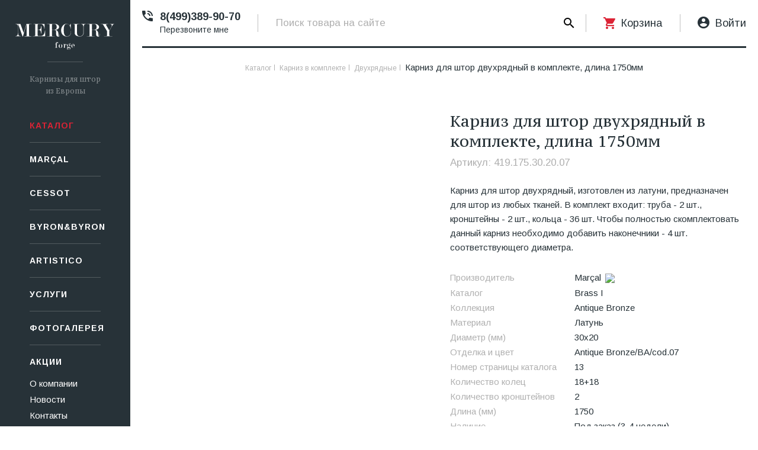

--- FILE ---
content_type: text/html; charset=utf-8
request_url: https://karniz-mf.ru/catalog/karniz-v-komplekte/dvuhryadnye/karniz-dlya-shtor-dvuhryadnyy-v-komplekte-dlina-1750mm20.html
body_size: 7845
content:
<!doctype html>
<html lang="ru">

<head>
    <meta http-equiv="Content-Type" content="text/html; charset=utf-8">
    <meta name="viewport" content="initial-scale=1.0">
    <meta property="og:type" content="website">
    <!-- дописать полный путь с http -->
    <meta property="og:title" content="">
    <meta property="og:description" content="">
    <meta property="pageDescription" content="">
    <meta property="twitterDescription" content="">
    <meta name="cmsmagazine" content="970dcb97d49abaabc03ccff3eb6c119c" /> 
	
    <meta name="description" content="Купить Карниз для штор двухрядный в комплекте, длина 1750мм, Производитель - Marçal, Каталог - Brass I, Коллекция - Antique Bronze, Материал - Латунь, Отделка и цвет - Antique Bronze/BA/cod.07" />    
    
    <title>Карниз для штор двухрядный в комплекте, длина 1750мм</title>

    <link rel="apple-touch-icon" sizes="180x180" href="/templates/main/img/favicons/apple-touch-icon.png">
    <link rel="icon" type="image/png" sizes="32x32" href="/templates/main/img/favicons/favicon-32x32.png">
    <link rel="icon" type="image/png" sizes="16x16" href="/templates/main/img/favicons/favicon-16x16.png">
    <link rel="manifest" href="/templates/main/img/favicons/manifest.json">
    <link rel="mask-icon" href="/templates/main/img/favicons/safari-pinned-tab.svg" color="#273238">
    <link rel="shortcut icon" href="/templates/main/img/favicons/favicon.ico">
    <meta name="msapplication-config" content="/templates/main/img/favicons/browserconfig.xml">
    <meta name="theme-color" content="#273238">

    <link href="/templates/main/css/select2.min.css" rel="stylesheet" />
    <link rel="stylesheet" href="/templates/main/css/styles.css?v=70">
    
    <style>
    .checkbox-item.disabled_item span{
      color:#a0a0a0;
    }
    .checkbox-item.disabled_item:hover span,
    .checkbox-item.disabled_item{
      cursor:default;
    }
    </style>
</head>

<body>

    <aside class="page-left-col">

        <div class="top-cont">
                      <a href="/" class="logo">
               <img src="/templates/main/img/logo.svg" width="168" height="44" alt="Mercury forge">
            </a>
                      <div class="logo-caption">Карнизы для штор из Европы</div>
        </div>
        <nav class="main-menu">
            <ul>
                <li><a class="active" href="/catalog/">Каталог</a> </li>
                <li><a  href="/marcal/">Marçal</a> </li>
                <li><a  href="/cessot/">СESSOT</a> </li>
                <li><a  href="/Byron/">Byron&Byron</a> </li>
                <li><a  href="/artistico/">Artistico</a> </li>
                <li><a  href="/services/">Услуги</a> </li>
                <li><a  href="/gallery/">Фотогалерея</a> </li>
                <li><a  href="/catalog/?isAction=1">Акции</a> </li>
                            </ul>
        </nav>

        <div class="bottom-cont">
            <ul class="bottom-menu">
                <li><a  href="/about/">О компании</a> </li>
                <li><a  href="/news/">Новости</a> </li>
                <li><a  href="/contacts/">Контакты</a> </li>
                <li><a href="/faq/#feedback">info@karniz-mf.ru</a></li>
            </ul>

            <noindex>
<ul class="social-list"><li><a target="_blank" href="https://www.facebook.com/%D0%9A%D0%B0%D1%80%D0%BD%D0%B8%D0%B7%D1%8B-%D0%B4%D0%BB%D1%8F-%D1%88%D1%82%D0%BE%D1%80-104530164841796" rel="nofollow" class="fb"></a> </li><li><a target="_blank" href="https://www.pinterest.ru/mercuryforgeoffice/_created/" rel="nofollow" class="pi"></a> </li><li><a target="_blank" href="https://vk.com/karnizmf" rel="nofollow" class="vk"></a> </li><li><a target="_blank" href="https://www.instagram.com/mercury_forge_curtainpoles/" rel="nofollow" class="in"></a> </li></ul>
</noindex>
        </div>

    </aside>
    <div class="page-wrap">

        <div class="adaptive-header">
            <div class="cont">
                <button class="menu-btn js-show-menu">
            <span></span>
            <span></span>
            <span></span>
        </button>

                <a href="/" class="logo">
				<img src="/templates/main/img/logo.svg" width="168" height="44" alt="Mercury forge">
        </a>

                <button class="header-btn js-show-header">
            <span></span>
            <span></span>
        </button>
            </div>
        </div>
        <header>
        
            <div class="tel-link">
              <a href="tel:84993899070" class="tel-link3" rel="nofollow">8(499)389-90-70</a>
              <br>
              <a class="js-modal-link callme_header_link" style="font-weight:400;font-size:14px;" href="#calback">Перезвоните мне</a> 
            </div>

            <form class="search-form" method="get" action="/search/">
                <input type="text" name="query" value="" placeholder="Поиск товара на сайте" class="search-input">
                <input type="submit" value="&#xe901;" class="search-btn">
            </form>

            <div class="header-cart">
                <a href="/cart/" class="cart-link">Корзина: <span class="js_cart_sum_template">0</span> <span class="rub-symbol"></span></a>
				
				            </div>

                          <div class="personal-block">
                <a href="#login" class="personal-link js-modal-link">Войти</a>
              </div>
                        
        </header>
        <div class="page-content">


<div style="display:none;" data-product="123843"></div>
<div style="display:none;" data-type="goods"></div>

<div class="page-width">

    
  <ul class="breadcrumbs"> <li><a href='/catalog/' title='Перейти в раздел: Каталог'>Каталог</a></li> <li><a href='/catalog/karniz-v-komplekte/' title='Перейти в раздел: Карниз в комплекте'>Карниз в комплекте</a></li> <li><a href='/complect/?type=2' title='Перейти в раздел: Двухрядные'>Двухрядные</a></li> <li><span>Карниз для штор двухрядный в комплекте, длина 1750мм</span></li> </ul>
  <div class="product-detail">

    <div class="product-detail-pic-col">
    
      
            
          
      <div class="single-pic-slider">
        
                
                     <div class="item">
                   <span class="pic">
                       <span>
                           <img src="/netcat_files/multifile/1089/123843_12.jpg" width="448" height="448" alt="" class="js-zoom-img" data-zoom-image="/netcat_files/multifile/1089/123843_12.jpg">
                       </span>
                   </span>
             </div>
                  
      </div>
    </div>
    
    <div class="product-detail-info-col">
    
    <h1>Карниз для штор двухрядный в комплекте, длина 1750мм</h1>
    
    <div class="item-code">Артикул: 419.175.30.20.07</div>

    <p>Карниз для штор двухрядный, изготовлен из латуни, предназначен для штор из любых тканей. В комплект входит: труба - 2 шт., кронштейны - 2 шт., кольца - 36 шт. Чтобы полностью скомплектовать данный карниз необходимо добавить наконечники - 4 шт. соответствующего диаметра.</p>


    <dl>
	  <dt>Производитель</dt>
	  <dd>
        <a href="/marcal/"> 
          Marçal 
                  
            <img src="/netcat_files/139/127/flag1.png" width="28" height="20">
                   </a>
      </dd>
    </dl>

    <dl>
	  <dt>Каталог</dt>
	  <dd><a href="/catalog/?fabric=1&catalog=17">Brass I</a></dd>
    </dl>

<dl>
	<dt>Коллекция</dt>
	<dd>Antique Bronze</dd>
</dl>

<dl>
	<dt>Материал</dt>
	<dd>Латунь</dd>
</dl>

<dl>
	<dt>Диаметр (мм)</dt>
	<dd>30x20</dd>
</dl>

<dl>
	<dt>Отделка и цвет</dt>
	<dd>
      Antique Bronze/BA/cod.07    </dd>
</dl>

<dl>
	<dt>Номер страницы каталога</dt>
	<dd>13</dd>
</dl>


<dl>
	<dt>Количество колец</dt>
	<dd>18+18</dd>
</dl>

<dl>
	<dt>Количество кронштейнов</dt>
	<dd>2</dd>
</dl>

<dl>
	<dt>Длина (мм)</dt>
	<dd>1750</dd>
</dl>









<dl>
	<dt>Наличие</dt>
	<dd>Под заказ (3-4 недели)</dd>
</dl>


<div class="seporator-line"></div>

  <div class="price">
  
    17 885 <span class="rub-symbol"></span>
   
        
      
  </div>


    <form action="/netcat/modules/netshop/actions/cart.php" method="post">
	  <input type="hidden" name="redirect_url" value="/catalog/karniz-v-komplekte/dvuhryadnye/karniz-dlya-shtor-dvuhryadnyy-v-komplekte-dlina-1750mm20.html"/>
	  <input type="hidden" name="cart_mode" value="add"/>
      <input type="hidden" name="json" value="1">
      <input type="hidden"  value="1" />
      
      <div class="btn-block">
                
          <div class="item-counter">
		      <input type="number" class="cart-product-num-item" name="cart[45][123843]" value="1" step="1" max="1000" min="1">
	      </div>
      
	      <a href="#" class="btn-type2 js-add-to-cart" data-id="123843" title="Добавление товара в корзину"><span>В корзину</span></a>
       </div>
	
    </form>
        
      

    </div>

  </div> <!-- product_detail -->
  
  <div class="page-row two-slides-row">
  
    
<div class="page-w50">

  <div class="slider-title">
    <h2>Аналогичные товары</h2>
  </div>
  
  <div class="items-scroll js-two-scroll">
  

<div class="catalog-item">
	<div class="item-cont">
		<a href="/catalog/karniz-v-komplekte/dvuhryadnye/karniz-dlya-shtor-dvuhryadnyy-v-komplekte-dlina-3000mm58.html" class="item-link js-equal-height">
			
                        
                        
            
            <span class="pic">
               <span>
                   <img src="/netcat_files/multifile/1089/preview_124460_32.jpg" width="190" height="190" alt="">
               </span>
            </span>
            
			<span class="manufacturer">Marçal</span>
			<span class="name">Карниз для штор двухрядный в комплекте, длина 3000мм</span>
            
                            <span class="category">Диаметр: 20x20 мм</span>
                                        <span class="category">Цвет: Brass</span>
            
                            <span class="category">Материал: Сталь</span>
                        
                        
			<span class="price">
			  22 147 <span class="rub-symbol"></span>
              
                            
                            
			</span>
		</a>
		<div class="btn-block">
                   
	<form action="/netcat/modules/netshop/actions/cart.php" method="post">
	  <input type="hidden" name="redirect_url" value="/catalog/karniz-v-komplekte/dvuhryadnye/karniz-dlya-shtor-dvuhryadnyy-v-komplekte-dlina-1750mm20.html"/>
	  <input type="hidden" name="cart_mode" value="add"/>
      <input type="hidden" name="json" value="1">
      <input type="hidden" name="cart[45][124460]" value="1" />
	  <a href="#" class="btn-type1 js-add-to-cart" data-id="124460" title="Добавление товара в корзину"><span>В корзину</span></a>
	</form>
            
		</div>
	</div>
</div>

<div class="catalog-item">
	<div class="item-cont">
		<a href="/catalog/karniz-v-komplekte/dvuhryadnye/karniz-dlya-shtor-dvuhryadnyy-v-komplekte-dlina-1250mm3.html" class="item-link js-equal-height">
			
                        
                        
            
            <span class="pic">
               <span>
                   <img src="/netcat_files/multifile/1089/preview_124527_25.jpg" width="190" height="190" alt="">
               </span>
            </span>
            
			<span class="manufacturer">Marçal</span>
			<span class="name">Карниз для штор двухрядный в комплекте, длина 1250мм</span>
            
                            <span class="category">Диаметр: 12x12 мм</span>
                                        <span class="category">Цвет: Brass</span>
            
                            <span class="category">Материал: Сталь</span>
                        
                        
			<span class="price">
			  3 373 <span class="rub-symbol"></span>
              
                            
                            
			</span>
		</a>
		<div class="btn-block">
                   
	<form action="/netcat/modules/netshop/actions/cart.php" method="post">
	  <input type="hidden" name="redirect_url" value="/catalog/karniz-v-komplekte/dvuhryadnye/karniz-dlya-shtor-dvuhryadnyy-v-komplekte-dlina-1750mm20.html"/>
	  <input type="hidden" name="cart_mode" value="add"/>
      <input type="hidden" name="json" value="1">
      <input type="hidden" name="cart[45][124527]" value="1" />
	  <a href="#" class="btn-type1 js-add-to-cart" data-id="124527" title="Добавление товара в корзину"><span>В корзину</span></a>
	</form>
            
		</div>
	</div>
</div>

<div class="catalog-item">
	<div class="item-cont">
		<a href="/catalog/karniz-v-komplekte/dvuhryadnye/karniz-dlya-shtor-dvuhryadnyy-v-komplekte-dlina-1500mm101.html" class="item-link js-equal-height">
			
                        
                        
            
            <span class="pic">
               <span>
                   <img src="/netcat_files/multifile/1089/preview_125137_66.jpg" width="190" height="190" alt="">
               </span>
            </span>
            
			<span class="manufacturer">Marçal</span>
			<span class="name">Карниз для штор двухрядный в комплекте, длина 1500мм</span>
            
                            <span class="category">Диаметр: 30x20 мм</span>
                                        <span class="category">Цвет: Matte Graphite/GRAF/cod.24</span>
            
                            <span class="category">Материал: Латунь</span>
                        
                        
			<span class="price">
			  14 285 <span class="rub-symbol"></span>
              
                            
                            
			</span>
		</a>
		<div class="btn-block">
                   
	<form action="/netcat/modules/netshop/actions/cart.php" method="post">
	  <input type="hidden" name="redirect_url" value="/catalog/karniz-v-komplekte/dvuhryadnye/karniz-dlya-shtor-dvuhryadnyy-v-komplekte-dlina-1750mm20.html"/>
	  <input type="hidden" name="cart_mode" value="add"/>
      <input type="hidden" name="json" value="1">
      <input type="hidden" name="cart[45][125137]" value="1" />
	  <a href="#" class="btn-type1 js-add-to-cart" data-id="125137" title="Добавление товара в корзину"><span>В корзину</span></a>
	</form>
            
		</div>
	</div>
</div>

<div class="catalog-item">
	<div class="item-cont">
		<a href="/catalog/karniz-v-komplekte/dvuhryadnye/karniz-dlya-shtor-dvuhryadnyy-v-komplekte-dlina-2750mm1.html" class="item-link js-equal-height">
			
                        
                        
            
            <span class="pic">
               <span>
                   <img src="/netcat_files/multifile/1089/preview_123506_1.jpg" width="190" height="190" alt="">
               </span>
            </span>
            
			<span class="manufacturer">Marçal</span>
			<span class="name">Карниз для штор двухрядный в комплекте, длина 2750мм</span>
            
                            <span class="category">Диаметр: 30x20 мм</span>
                                        <span class="category">Цвет: Polished Brass/PV/cod.01</span>
            
                            <span class="category">Материал: Латунь</span>
                        
                        
			<span class="price">
			  24 995 <span class="rub-symbol"></span>
              
                            
                            
			</span>
		</a>
		<div class="btn-block">
                   
	<form action="/netcat/modules/netshop/actions/cart.php" method="post">
	  <input type="hidden" name="redirect_url" value="/catalog/karniz-v-komplekte/dvuhryadnye/karniz-dlya-shtor-dvuhryadnyy-v-komplekte-dlina-1750mm20.html"/>
	  <input type="hidden" name="cart_mode" value="add"/>
      <input type="hidden" name="json" value="1">
      <input type="hidden" name="cart[45][123506]" value="1" />
	  <a href="#" class="btn-type1 js-add-to-cart" data-id="123506" title="Добавление товара в корзину"><span>В корзину</span></a>
	</form>
            
		</div>
	</div>
</div>

<div class="catalog-item">
	<div class="item-cont">
		<a href="/catalog/karniz-v-komplekte/dvuhryadnye/karniz-dlya-shtor-dvuhryadnyy-v-komplekte-dlina-2500mm55.html" class="item-link js-equal-height">
			
                        
                        
            
            <span class="pic">
               <span>
                   <img src="/netcat_files/multifile/1089/preview_124413_30.jpg" width="190" height="190" alt="">
               </span>
            </span>
            
			<span class="manufacturer">Marçal</span>
			<span class="name">Карниз для штор двухрядный в комплекте, длина 2500мм</span>
            
                            <span class="category">Диаметр: 20x20 мм</span>
                                        <span class="category">Цвет: Brass</span>
            
                            <span class="category">Материал: Сталь</span>
                        
                        
			<span class="price">
			  23 486 <span class="rub-symbol"></span>
              
                            
                            
			</span>
		</a>
		<div class="btn-block">
                   
	<form action="/netcat/modules/netshop/actions/cart.php" method="post">
	  <input type="hidden" name="redirect_url" value="/catalog/karniz-v-komplekte/dvuhryadnye/karniz-dlya-shtor-dvuhryadnyy-v-komplekte-dlina-1750mm20.html"/>
	  <input type="hidden" name="cart_mode" value="add"/>
      <input type="hidden" name="json" value="1">
      <input type="hidden" name="cart[45][124413]" value="1" />
	  <a href="#" class="btn-type1 js-add-to-cart" data-id="124413" title="Добавление товара в корзину"><span>В корзину</span></a>
	</form>
            
		</div>
	</div>
</div>

<div class="catalog-item">
	<div class="item-cont">
		<a href="/catalog/karniz-v-komplekte/dvuhryadnye/karniz-dlya-shtor-dvuhryadnyy-v-komplekte-dlina-4000mm30.html" class="item-link js-equal-height">
			
                        
                        
            
            <span class="pic">
               <span>
                   <img src="/netcat_files/multifile/1089/preview_124003_16.jpg" width="190" height="190" alt="">
               </span>
            </span>
            
			<span class="manufacturer">Marçal</span>
			<span class="name">Карниз для штор двухрядный в комплекте, длина 4000мм</span>
            
                            <span class="category">Диаметр: 30x20 мм</span>
                                        <span class="category">Цвет: Bronze/BZ/cod.05</span>
            
                            <span class="category">Материал: Латунь</span>
                        
                        
			<span class="price">
			  29 743 <span class="rub-symbol"></span>
              
                            
                            
			</span>
		</a>
		<div class="btn-block">
                   
	<form action="/netcat/modules/netshop/actions/cart.php" method="post">
	  <input type="hidden" name="redirect_url" value="/catalog/karniz-v-komplekte/dvuhryadnye/karniz-dlya-shtor-dvuhryadnyy-v-komplekte-dlina-1750mm20.html"/>
	  <input type="hidden" name="cart_mode" value="add"/>
      <input type="hidden" name="json" value="1">
      <input type="hidden" name="cart[45][124003]" value="1" />
	  <a href="#" class="btn-type1 js-add-to-cart" data-id="124003" title="Добавление товара в корзину"><span>В корзину</span></a>
	</form>
            
		</div>
	</div>
</div>

<div class="catalog-item">
	<div class="item-cont">
		<a href="/catalog/karniz-v-komplekte/dvuhryadnye/karniz-dlya-shtor-dvuhryadnyy-v-komplekte-dlina-2750mm109.html" class="item-link js-equal-height">
			
                        
                        
            
            <span class="pic">
               <span>
                   <img src="/netcat_files/multifile/1089/preview_125691_35.jpg" width="190" height="190" alt="">
               </span>
            </span>
            
			<span class="manufacturer">Marçal</span>
			<span class="name">Карниз для штор двухрядный в комплекте, длина 2750мм</span>
            
                            <span class="category">Диаметр: 30x20 мм</span>
                                        <span class="category">Цвет: Chrome/CRO/cod.38</span>
            
                            <span class="category">Материал: Латунь</span>
                        
                        
			<span class="price">
			  38 049 <span class="rub-symbol"></span>
              
                            
                            
			</span>
		</a>
		<div class="btn-block">
                   
	<form action="/netcat/modules/netshop/actions/cart.php" method="post">
	  <input type="hidden" name="redirect_url" value="/catalog/karniz-v-komplekte/dvuhryadnye/karniz-dlya-shtor-dvuhryadnyy-v-komplekte-dlina-1750mm20.html"/>
	  <input type="hidden" name="cart_mode" value="add"/>
      <input type="hidden" name="json" value="1">
      <input type="hidden" name="cart[45][125691]" value="1" />
	  <a href="#" class="btn-type1 js-add-to-cart" data-id="125691" title="Добавление товара в корзину"><span>В корзину</span></a>
	</form>
            
		</div>
	</div>
</div>

<div class="catalog-item">
	<div class="item-cont">
		<a href="/catalog/karniz-v-komplekte/dvuhryadnye/karniz-dlya-shtor-dvuhryadnyy-v-komplekte-dlina-3500mm51.html" class="item-link js-equal-height">
			
                        
                        
            
            <span class="pic">
               <span>
                   <img src="/netcat_files/multifile/1089/preview_124362_24.jpg" width="190" height="190" alt="">
               </span>
            </span>
            
			<span class="manufacturer">Marçal</span>
			<span class="name">Карниз для штор двухрядный в комплекте, длина 3500мм</span>
            
                            <span class="category">Диаметр: 30x30 мм</span>
                                        <span class="category">Цвет: Brass</span>
            
                            <span class="category">Материал: Сталь</span>
                        
                        
			<span class="price">
			  24 836 <span class="rub-symbol"></span>
              
                            
                            
			</span>
		</a>
		<div class="btn-block">
                   
	<form action="/netcat/modules/netshop/actions/cart.php" method="post">
	  <input type="hidden" name="redirect_url" value="/catalog/karniz-v-komplekte/dvuhryadnye/karniz-dlya-shtor-dvuhryadnyy-v-komplekte-dlina-1750mm20.html"/>
	  <input type="hidden" name="cart_mode" value="add"/>
      <input type="hidden" name="json" value="1">
      <input type="hidden" name="cart[45][124362]" value="1" />
	  <a href="#" class="btn-type1 js-add-to-cart" data-id="124362" title="Добавление товара в корзину"><span>В корзину</span></a>
	</form>
            
		</div>
	</div>
</div>
  </div>
</div>
                    
                        
  </div>
  
  <div class="seporator-line"></div>
  
        
	<div class="center">
		<h3>Недавно просмотренные</h3>
	</div>
	<div class="small-items-scroll">
	</div>  
</div> <!-- page_width2 -->
                          
        </div>
        <!-- page-content -->
        <footer>

            <div class="top-cont">

                <nav class="footer-menu">
                    <div class="footer-title">Покупателям</div>
                    <ul>
                        <li><a href="/delivery/">Доставка</a> </li>
                        <li><a href="/payment/">Оплата</a> </li>
                        <li><a href="/rules/">Пользовательское соглашение</a> </li>
                        <li><a href="/faq/">Вопрос / ответ</a> </li>
                    </ul>
                </nav>

                <div class="subscribe-form">
                    <div class="footer-title">Подпишитесь на рассылку</div>
                    <p>
                        Введите свой email и получите бесплатно доступ на новости о новинках, современных тенденциях, горячих предложениях, скидках и акциях.
                        Оставляя свои данные, вы принимаете условия <a class="custom_link" href="/rules/">Пользовательского соглашения</a>.
                    </p>

                    <div class="form-line">
                        <input type="email" class="text-input" name="fields[Email]" value="" placeholder="Ваш E-mail" required>
                        <span class="submit-btn hover-class js-subscribe-popup">&#xe919;</span>
                    </div>
                    
                    <div class="form-line-agreement">
                            <label class="checkbox-item"><input type="checkbox" name="agreement" checked required aria-required="true">
                                <span>
                                    Я ознакомился с <a target="_blank" href="/rules/">Пользовательским соглашением</a> и соглашаюсь c <a target="_blank" href="/rules/">политикой конфиденциальности</a>
                                </span>
                            </label>
                    </div>
                    
                </div>

            </div>
            <div class="bottom-cont">

                <img src="/templates/main/img/payments.svg" width="161" height="25" alt="payments" class="payment-ico">

                <div class="right-position">
                    <span class="copy">© ООО «Мercury forge», 2026</span>

                    <!--span class="footer-developer">
                    Разработка сайта <a href="https://fishlab.su/" target="_blank" rel="nofollow" class="developer-logo"><img src="/templates/main/img/fishlab-logo.svg" width="82" height="17" alt="Fishlab"></a>
                </span-->
                </div>
            </div>

        </footer>
    </div>
    <!-- page-wrap -->
    
     <!-- popups -->
              <noindex>
             <div class="modal-window" id="addtocart-ok">
                 <div class="h2">Товар добавлен в корзину!</div>
                 <p><a href="/orders/add_order.html" class="btn-type2 dark">Оформить заказ</a></p>
                 <a href="#" class="btn-type3 js_close_fancy">Продолжить покупки</a>
             </div>

             <div class="modal-window" id="useredit-ok"></div>

             <div class="modal-window" id="subscribe-ok"></div>

             <div class="modal-window" id="standard-popup"></div>

             
             <div class="modal-window" id="cart-link">
                 <div class="main-form">
                     <b>Ваша ссылка на корзину:</b>
                     <br><br>
                     <div class="form-line">
                           <a data-hash="3586e8f76a57329170a80ae5a204e2be" target="_blank" class="cart_link_generator" href="https://karniz-mf.ru/cart/?cart=3586e8f76a57329170a80ae5a204e2be" rel="nofollow">https://karniz-mf.ru/cart/?cart=3586e8f76a57329170a80ae5a204e2be</a>
                     </div>
                     <div class="form-line">
                          <input id="cart-email" type="text" class="text-input" required="">
                          <label for="cart-email" class="form-label"><span class="required-star">*</span> Email</label>
                      </div>
                      
                      <div class="result-text"></div>
                      
                      <div class="submit-line">
                          <input type="button" class="btn-type2 dark js-cart-email" value="Отправить ссылку на Email">
                      </div>
                  </div>
             </div>

                          
  <div class="modal-window" id="login">

	<form class="main-form js-validate-form auth_form" action="/netcat/add.php" method="post">
	
	    <input type="hidden" name="AuthPhase" value="1">
		<input type="hidden" name="REQUESTED_FROM" value="/catalog/karniz-v-komplekte/dvuhryadnye/karniz-dlya-shtor-dvuhryadnyy-v-komplekte-dlina-1750mm20.html">
		<input type="hidden" name="REQUESTED_BY" value="POST">
		<input type="hidden" name="catalogue" value="1">
		<input type="hidden" name="sub" value="173">
		<input type="hidden" name="cc" value="163">
		<input type="hidden" name="posting" value="1">
		<input type="hidden" name="jsQuery" value="1">
		<input type="hidden" name="isNaked" value="1">
	
		<div class="h2">Вход</div>

		<div class="form-line">
			<input type="email" value="" name="AUTH_USER" id="email2" class="text-input" required>
			<label for="email2" class="form-label"><span class="required-star">*</span> Email</label>
		</div>

		<div class="form-line">
			<input type="password" value="" name="AUTH_PW" id="password" class="text-input" required>
			<label for="password" class="form-label"><span class="required-star">*</span> Пароль</label>
		</div>
        
        <div class="auth_error"></div>

		<div class="submit-line">
			<div class="page-row">
				<div class="page-w50">
					<a href="#recovery-pass" class="js-modal-link red-link">Забыли пароль?</a>
				</div>
				<div class="page-w50">
					<input type="submit" class="btn-type2 dark" value="Войти">
				</div>
			</div>
		</div>
        
        <!--<div class="auth_error"></div>-->

		<div class="seporator-line"></div>

		<div class="center">
			Еще нет учетной записи?
			<a href="#register" class="js-modal-link red-link">Зарегистрироваться</a>
		</div>
	</form>
    
  </div>

                          
<div class="modal-window" id="recovery-pass">
	<form class="main-form js-validate-form recovery-pass-form" action="/netcat/modules/auth/password_recovery.php" method="post">
		
		<input type="hidden" name="catalogue" value="1">
		<input type="hidden" name="sub" value="174">
		<input type="hidden" name="cc" value="164">
		<input type="hidden" name="post" value="1">
		<input type="hidden" name="isNaked" value="1">
		<input type="hidden" name="jsQuery" value="1">
	
		<div class="h2">Восстановление пароля</div>
		<p>На адрес электронной почты будет отправлена инструкция по восстановлению пароля</p>

		<div class="form-line">
			<input type="email" value="" name="Login" id="email" class="text-input" required>
			<label for="email" class="form-label"><span class="required-star">*</span> Email</label>
		</div>
        
        <div class="remind_error"></div>

		<div class="submit-line">
			<input type="submit" class="btn-type2 dark" value="Отправить">
		</div>

        <div class="remind_success"></div>
        
	</form>
</div>

                          
<div class="modal-window" id="register">

	<form class="main-form js-validate-form register_form" enctype='multipart/form-data' method='post' action='/netcat/add.php'>
	
		<div id='nc_moderate_form'>
		  <div class='nc_clear'></div>
		  <input name='admin_mode' type='hidden' value='' />
		  <input name='catalogue' type='hidden' value='1' />
		  <input name='cc' type='hidden' value='165' />
		  <input name='sub' type='hidden' value='175' />
		  <input name='posting' type='hidden' value='1' />
          <input name='isNaked' type='hidden' value='1' />
          <input name='nc_ctpl' type='hidden' value='257' />
		  <input name='curPos' type='hidden' value='0' />
		  <div class='nc_clear'></div>
		</div>
	
		<div class="h2">Регистрация</div>

		<div class="form-line">
			<div class="page-row">
				<div class="page-w50">
					<label class="checkbox-item checkbox-item__radio"><input type="radio" name="f_TypeUser" value="1" checked><span>Компания</span></label><br>
					<label class="checkbox-item checkbox-item__radio"><input type="radio" name="f_TypeUser" value="2"><span>Архитектор дизайнер</span></label><br>
				</div>
				<div class="page-w50">
					<label class="checkbox-item checkbox-item__radio"><input type="radio" name="f_TypeUser" value="3"><span>Физ. лицо</span></label>
				</div>
			</div>
		</div>

		<div class="form-line">
			<input type="text" value="" name="f_ForumName" id="name2" class="text-input" maxlength="50" required>
			<label for="name2" class="form-label"><span class="required-star">*</span> Имя</label>
		</div>

		<div class="form-line">
			<label class="checkbox-item"><input name="f_WantBecomePartner" type="checkbox"><span>Стать партнером</span></label>
		</div>

		<div class="form-line">
			<input type="tel" value="" name="f_MobilePhone" id="tel2" class="text-input js-phone-input" required>
			<label for="tel2" class="form-label"><span class="required-star">*</span> Ваш телефон</label>
		</div>

		<div class="form-line">
			<input type="email" value="" name="f_Email" id="email3" class="text-input" required>
			<label for="email3" class="form-label"><span class="required-star">*</span> Email</label>
		</div>

		
			
			<div class="form-line">
				<div class="page-row">
					<div class="page-w50">
						<input type="hidden" name="nc_captcha_hash" value="65ff0dec8adbd1f7897f392bc6bb05c0">
						<input type="text" value="" name="nc_captcha_code" id="captcha" class="text-input" required>
						<label for="captcha" class="form-label"><span class="required-star">*</span> Текст с картинки</label>
					</div>
					<div class="page-w50 text-right">
						<img name="nc_captcha_img" src="/netcat/modules/captcha/img.php?code=65ff0dec8adbd1f7897f392bc6bb05c0" width="161" height="52" alt=""><br>
						<a href="#" class="captcha-reload"><span>Обновить картинку</span></a>
					</div>
				</div>
			</div>
			
		
		<div class="form-line">
			<input type="password" value="" name="Password1" id="password2" class="text-input" required>
			<label for="password2" class="form-label"><span class="required-star">*</span> Пароль</label>
		</div>

		<div class="form-line">
			<input type="password" value="" name="Password2" id="password3" class="text-input" required>
			<label for="password3" class="form-label"><span class="required-star">*</span> Пароль еще раз</label>
		</div>
		<div class="form-line">
			<label class="checkbox-item"><input name="f_isSubscribe" type="checkbox"><span>Я хочу получать новости</span></label>
		</div>
        
        <div class="form-line">
              <label class="checkbox-item"><input type="checkbox" name="agreement" checked required>
              <span>
                  Я ознакомился с <a target="_blank" href="/rules/">Пользовательским соглашением</a> и соглашаюсь c <a target="_blank" href="/rules/">политикой конфиденциальности</a>
              </span>
              </label>
        </div>
        
        <div class="register_error"></div>

		<div class="submit-line">
			<input type="submit" class="btn-type2 dark" value="Зарегистрироваться">
		</div>

        <div class="register_success"></div>
        
	</form>
</div>

                          <div class="modal-window" id="calback">

	<form class="main-form js-validate-form callback-form" enctype='multipart/form-data' method='post' action='/netcat/add.php'>
	
		<div id='nc_moderate_form'>
			<div class='nc_clear'></div>
			<input name='admin_mode' type='hidden' value='' />
			<input type='hidden' name='nc_token' value='7aac62340a45d98746c7013bf7043be9' />			<input name='catalogue' type='hidden' value='1' />
			<input name='cc' type='hidden' value='166' />
			<input name='sub' type='hidden' value='176' /><input name='posting' type='hidden' value='1' />
			<input name='curPos' type='hidden' value='0' />
			<input name='f_Parent_Message_ID' type='hidden' value='' />
			<input type='hidden' name='f_Checked' value='1' />		</div>

		<div class="h2">Заказать звонок</div>

		<div class="form-line">
			<input type="text" value="" name="f_Name" id="name" class="text-input" required>
			<label for="name" class="form-label"><span class="required-star">*</span> Ваше имя</label>
		</div>

		<div class="form-line">
			<input type="tel" value="" name="f_Phone" id="tel" class="text-input js-phone-input" required>
			<label for="tel" class="form-label"><span class="required-star">*</span> Ваш телефон</label>
		</div>
        
        <div class="page-w100">
          <div class="form-line">
                <label class="checkbox-item"><input type="checkbox" name="agreement" checked required aria-required="true">
                    <span>
                        Я ознакомился с <a target="_blank" href="/rules/">Пользовательским соглашением</a> и соглашаюсь c <a target="_blank" href="/rules/">политикой конфиденциальности</a>
                    </span>
                </label>
          </div>
        </div>
        
        <div class="callback_error"></div>

		<div class="submit-line">
			<input type="submit" class="btn-type2 dark" value="Заказать">
		</div>

        <div class="callback_success"></div>
        
	</form>
</div>


                          <div class="modal-window subscribe-popup"></div>
         </noindex>
          <!-- end popups -->
     
<!-- Yandex.Metrika counter -->
<script type="text/javascript">
    (function (d, w, c) {
        (w[c] = w[c] || []).push(function() {
            try {
                w.yaCounter45116649 = new Ya.Metrika({
                    id:45116649,
                    clickmap:true,
                    trackLinks:true,
                    accurateTrackBounce:true,
                    webvisor:true
                });
            } catch(e) { }
        });

        var n = d.getElementsByTagName("script")[0],
            s = d.createElement("script"),
            f = function () { n.parentNode.insertBefore(s, n); };
        s.type = "text/javascript";
        s.async = true;
        s.src = "https://mc.yandex.ru/metrika/watch.js";

        if (w.opera == "[object Opera]") {
            d.addEventListener("DOMContentLoaded", f, false);
        } else { f(); }
    })(document, window, "yandex_metrika_callbacks");
</script>
<noscript><div><img src="https://mc.yandex.ru/watch/45116649" style="position:absolute; left:-9999px;" alt="" /></div></noscript>
<!-- /Yandex.Metrika counter -->

     <script src="/templates/main/js/scripts.js?v=42"></script>
     <script src="/templates/main/js/select2.min.js"></script>
     <script src="/templates/main/js/ru.js"></script>

<!-- BEGIN JIVOSITE CODE {literal} -->
<script type='text/javascript'>
(function(){ var widget_id = 'r81y5NH1nq';var d=document;var w=window;function l(){
var s = document.createElement('script'); s.type = 'text/javascript'; s.async = true; s.src = '//code.jivosite.com/script/widget/'+widget_id; var ss = document.getElementsByTagName('script')[0]; ss.parentNode.insertBefore(s, ss);}if(d.readyState=='complete'){l();}else{if(w.attachEvent){w.attachEvent('onload',l);}else{w.addEventListener('load',l,false);}}})();</script>
<!-- {/literal} END JIVOSITE CODE -->

<script type="text/javascript">
/*
$(document).ready(function() {
$('.price').html('');
$('.cart-link').text('Корзина');
$('.order-result-summ').html('');
$('[data-name="Цена, за ед."]').html('');
$('[data-name="Цена, итого"]').html('');
});
*/
setInterval(function() {
$('.price').html('');
$('.cart-link').text('Корзина');
$('.order-result-summ').html('');
$('[data-name="Цена, за ед."]').html('');
$('[data-name="Цена, итого"]').html('');
}, 100);
</script>

</body>

</html>

--- FILE ---
content_type: text/css
request_url: https://karniz-mf.ru/templates/main/css/styles.css?v=70
body_size: 27787
content:
@import url("https://fonts.googleapis.com/css?family=Arimo:400,700|PT+Serif+Caption:400,400i&subset=cyrillic-ext");

.search-title:after {
	content: '';
	display: table;
	clear: both;
}

html,
body,
div,
span,
object,
iframe,
h1,
h2,
h3,
h4,
h5,
h6,
p,
blockquote,
pre,
abbr,
address,
cite,
code,
del,
dfn,
em,
img,
ins,
kbd,
q,
samp,
small,
strong,
sub,
sup,
var,
b,
i,
dl,
dt,
dd,
ol,
ul,
li,
fieldset,
form,
label,
legend,
table,
caption,
tbody,
tfoot,
thead,
tr,
th,
td,
article,
aside,
canvas,
details,
figcaption,
figure,
footer,
header,
menu,
nav,
section,
summary,
time,
mark,
audio,
video {
	margin: 0;
	padding: 0;
	border: 0;
	outline: 0;
	vertical-align: baseline;
	background: transparent;
}

hr {
	box-sizing: content-box;
	height: 0;
}

mark {
	background: #ff0;
	color: #000;
}

pre {
	white-space: pre-wrap;
}

q {
	quotes: "\201C" "\201D" "\2018" "\2019";
}

img {
	border: 0;
	height: auto;
}

figure {
	margin: 0;
}

legend {
	border: 0;
	padding: 0;
}

button,
input,
select,
textarea {
	font-family: inherit;
	margin: 0;
}

button,
input {
	line-height: normal;
}

button,
select {
	text-transform: none;
}

button,
input[type="button"],
input[type="reset"],
input[type="submit"] {
	-webkit-appearance: none;
	cursor: pointer;
	border-radius: 0;
}

input[type="text"],
input[type="email"],
textarea,
input[type="password"] {
	-webkit-appearance: none;
	border-radius: 0;
}

button[disabled],
html input[disabled] {
	cursor: default;
}

input[type="checkbox"],
input[type="radio"] {
	box-sizing: border-box;
	padding: 0;
}

input[type="search"] {
	-webkit-appearance: none;
	box-sizing: content-box;
}

input[type="search"]::-webkit-search-cancel-button,
input[type="search"]::-webkit-search-decoration {
	-webkit-appearance: none;
}

button::-moz-focus-inner,
input::-moz-focus-inner {
	border: 0;
	padding: 0;
}

textarea {
	overflow: auto;
	vertical-align: top;
}

table {
	border-collapse: collapse;
	border-spacing: 0;
}

body {
	-webkit-text-size-adjust: none;
}

article,
aside,
details,
figcaption,
figure,
footer,
header,
menu,
nav,
section {
	display: block;
}

ol,
ul {
	list-style: none;
}

blockquote,
q {
	quotes: none;
}

blockquote:before,
blockquote:after,
q:before,
q:after {
	content: '';
	content: none;
}

input {
	outline: none;
}

table {
	border-collapse: collapse;
	border-spacing: 0;
}

img {
	border: 0;
	max-width: 100%;
}

.simple-text ul {
	padding: 0 0 10px 10px;
}

.simple-text ul > li {
	position: relative;
	padding: 0 0 20px 25px;
}

.simple-text ul > li:before {
	position: absolute;
	content: '';
	display: block;
	width: 7px;
	height: 7px;
	background: #dc2335;
	left: 0;
	top: 5px;
	-webkit-transform: rotate(45deg);
	-ms-transform: rotate(45deg);
	transform: rotate(45deg);
}

.center {
	text-align: center;
	margin: 0 auto;
}

.clear {
	clear: both;
}

.clearfix:before,
.clearfix:after {
	content: "";
	display: table;
}

.clearfix:after {
	clear: both;
}

.clearfix {
	zoom: 1;
}

.left-position {
	float: left;
}

.right-position {
	float: right;
}

a img {
	border: none;
	outline: none;
}

a {
	outline: none;
	background-color: transparent;
}

a.active,
a:hover {
	outline-width: 0;
}

html {
	font-family: sans-serif;
	-ms-text-size-adjust: 100%;
	-webkit-text-size-adjust: 100%;
}

sub,
sup {
	font-size: 75%;
	line-height: 0;
	position: relative;
	vertical-align: baseline;
}

sub {
	bottom: -0.25em;
}

sup {
	top: -0.5em;
}

svg:not(:root) {
	overflow: hidden;
}

button,
input,
select,
textarea {
	font: inherit;
	outline: none;
	margin: 0;
}

button:focus,
input:focus,
select:focus,
textarea:focus {
	outline: none;
}

button,
input,
select {
	overflow: visible;
}

button,
select {
	text-transform: none;
}

button,
html [type="button"],
[type="reset"],
[type="submit"] {
	-webkit-appearance: none;
}

button::-moz-focus-inner,
input::-moz-focus-inner {
	border: 0;
	padding: 0;
}

[type="number"]::-webkit-inner-spin-button,
[type="number"]::-webkit-outer-spin-button {
	height: auto;
}

[type="search"] {
	-webkit-appearance: textfield;
}

[type="search"]::-webkit-search-cancel-button,
[type="search"]::-webkit-search-decoration {
	-webkit-appearance: none;
}

@font-face {
	font-family: 'icomoon';
	src: url("../fonts/icomoon.eot?5rnehc");
	src: url("../fonts/icomoon.eot?5rnehc#iefix") format("embedded-opentype"), url("../fonts/icomoon.ttf?5rnehc") format("truetype"), url("../fonts/icomoon.woff?5rnehc") format("woff"), url("../fonts/icomoon.svg?5rnehc#icomoon") format("svg");
	font-weight: normal;
	font-style: normal;
}

html,
body {
	font-size: 15px;
	color: #273238;
	font-family: "Arimo", sans-serif;
}

body {
	min-width: 320px;
	min-height: 100%;
	display: -webkit-box;
	display: -webkit-flex;
	display: -ms-flexbox;
	display: flex;
	-webkit-box-orient: vertical;
	-webkit-box-direction: normal;
	-webkit-flex-direction: column;
	-ms-flex-direction: column;
	flex-direction: column;
}

p {
	line-height: 1.6;
	padding-bottom: 20px;
}

a,
a:link,
a:visited {
	color: #273238;
	text-decoration: none;
	-webkit-transition: border-bottom 0.3s ease-in-out, color 0.3s ease-in-out;
	transition: border-bottom 0.3s ease-in-out, color 0.3s ease-in-out;
}

a:hover,
a:link:hover,
a:visited:hover {
	color: #dc2335;
}

b,
.b,
.strong,
strong {
	font-weight: 700;
}

u,
.u,
.b.u {
	text-decoration: underline;
}

i,
.i {
	font-style: italic;
}

.page-width {
	max-width: 1180px;
	margin: 0 auto;
	padding: 0 40px;
}

.page-width2 {
	max-width: 780px;
	margin: 0 auto;
	padding: 0 20px;
}

h1,
.h1 {
	font-size: 26px;
	font-family: "PT Serif Caption", serif;
	padding-bottom: 20px;
	font-weight: 400;
}

h2,
.h2 {
	font-size: 26px;
	padding-bottom: 35px;
	font-family: "PT Serif Caption", serif;
	font-weight: 400;
}

h2.underlined,
.h2.underlined {
	font-family: "Arimo", sans-serif;
	border-bottom: 1px solid #000;
	padding-bottom: 15px;
	margin-bottom: 30px;
}

h3,
.h3 {
	font-size: 22px;
	padding-bottom: 30px;
	font-family: "PT Serif Caption", serif;
	font-weight: 400;
}

h4,
.h4 {
	font-size: 20px;
	padding-bottom: 20px;
	color: #000;
	font-weight: 700;
}

h5,
.h5 {
	font-size: 18px;
	font-weight: 800;
	padding-bottom: 20px;
	color: #000;
}

h6 {
	font-size: 14px;
	font-weight: 800;
	padding-bottom: 20px;
	color: #000;
	text-transform: uppercase;
}

.page-wrap {
	overflow: hidden;
	-webkit-box-flex: 1;
	-webkit-flex: 1 1 auto;
	-ms-flex: 1 1 auto;
	flex: 1 1 auto;
	display: -webkit-box;
	display: -webkit-flex;
	display: -ms-flexbox;
	display: flex;
	-webkit-flex-flow: column nowrap;
	-ms-flex-flow: column nowrap;
	flex-flow: column nowrap;
	min-height: 100vh;
	box-sizing: border-box;
	padding: 100px 20px 0 240px;
}

.page-wrap .page-content {
	-webkit-box-flex: 1;
	-webkit-flex: 1 1 auto;
	-ms-flex: 1 1 auto;
	flex: 1 1 auto;
	position: relative;
}

.btn-type1,
.btn-type1:link,
.btn-type1:visited,
input.btn-type1 {
	color: #fff;
	background: #273238;
	padding: 14px 60px;
	text-transform: uppercase;
	font-size: 14px;
	text-align: center;
	font-weight: 700;
	letter-spacing: 0.4px;
	border: none;
	border-radius: 0;
	-webkit-transition: all 0.4s cubic-bezier(0.13, 0.35, 0.2, 0.81);
	transition: all 0.4s cubic-bezier(0.13, 0.35, 0.2, 0.81);
	display: inline-block;
	-webkit-tap-highlight-color: transparent;
}

.btn-type1:hover,
.btn-type1:link:hover,
.btn-type1:visited:hover,
input.btn-type1:hover {
	color: #fff;
	background: #dc2335;
}

.h10-seporator {
	height: 10px;
}

.h20-seporator {
	height: 20px;
}

.h30-seporator {
	height: 30px;
}

.h40-seporator {
	height: 40px;
}

.h50-seporator {
	height: 50px;
}

.w20 {
	width: 20%;
}

.w25 {
	width: 25%;
}

.w33 {
	width: 33.33%;
}

.page-w50 {
	width: 50%;
	padding: 0 10px;
	box-sizing: border-box;
}

.page-row {
	display: -webkit-box;
	display: -webkit-flex;
	display: -ms-flexbox;
	display: flex;
	-webkit-flex-wrap: wrap;
	-ms-flex-wrap: wrap;
	flex-wrap: wrap;
	margin: 0 -10px;
}

.w66 {
	width: 66.66%;
}

.content-cell {
	box-sizing: border-box;
	padding: 0 20px;
}

.align-right {
	text-align: right;
}

.page-left-col {
	background: #273238;
	width: 220px;
	position: fixed;
	z-index: 40;
	left: 0;
	top: 0;
	height: 100%;
	display: -webkit-box;
	display: -webkit-flex;
	display: -ms-flexbox;
	display: flex;
	-webkit-flex-flow: column;
	-ms-flex-flow: column;
	flex-flow: column;
	-webkit-box-pack: justify;
	-webkit-justify-content: space-between;
	-ms-flex-pack: justify;
	justify-content: space-between;
}

.page-left-col .logo {
	margin: 40px auto 20px;
	display: block;
	width: 168px;
}

.page-left-col .logo img {
	display: block;
}

.page-left-col .logo-caption {
	text-align: center;
	position: relative;
	width: 120px;
	color: #848a8d;
	font-family: "PT Serif Caption", serif;
	font-size: 12px;
	margin: 0 auto;
	padding: 20px 0;
	line-height: 20px;
}

.page-left-col .logo-caption:before {
	position: absolute;
	content: '';
	display: block;
	height: 1px;
	width: 60px;
	left: 50%;
	top: 0;
	background: #525b5f;
	margin-left: -30px;
}

.page-left-col .main-menu {
	width: 120px;
	margin: 0 auto;
}

.page-left-col .main-menu li {
	border-top: 1px solid #525b5f;
}

.page-left-col .main-menu li:first-child {
	border-top: none;
}

.page-left-col .main-menu a {
	display: block;
	color: #fff;
	font-size: 14px;
	font-weight: 700;
	letter-spacing: 1px;
	text-transform: uppercase;
	padding: 20px 0;
}

.page-left-col .main-menu a:hover {
	color: #848a8d;
}

.page-left-col .main-menu a.active {
	color: #dc2335;
}

.page-left-col .bottom-menu {
	width: 120px;
	margin: 0 auto;
	padding-bottom: 20px;
	border-bottom: 1px solid #525b5f;
}

.page-left-col .bottom-menu li {
	padding-bottom: 10px;
}

.page-left-col .bottom-menu a {
	color: #fff;
}

.page-left-col .bottom-menu a:hover {
	color: #848a8d;
}

.page-left-col .bottom-menu a.active {
	color: #dc2335;
}

.page-left-col .social-list {
	display: -webkit-box;
	display: -webkit-flex;
	display: -ms-flexbox;
	display: flex;
	-webkit-box-align: center;
	-webkit-align-items: center;
	-ms-flex-align: center;
	align-items: center;
	-webkit-box-pack: center;
	-webkit-justify-content: center;
	-ms-flex-pack: center;
	justify-content: center;
	padding: 25px 15px 35px;
	-webkit-flex-wrap: wrap;
	-ms-flex-wrap: wrap;
	flex-wrap: wrap;
}

.page-left-col .social-list li {
	padding: 5px;
}

.page-left-col .social-list li a {
	font-family: 'icomoon' !important;
	speak: none;
	font-style: normal;
	font-weight: normal;
	font-variant: normal;
	text-transform: none;
	line-height: 1;
	-webkit-font-smoothing: antialiased;
	-moz-osx-font-smoothing: grayscale;
	width: 24px;
	height: 24px;
	line-height: 24px;
	text-align: center;
	color: #fff;
	border: 1px solid #ffffff;
	font-size: 14px;
	display: block;
	-webkit-transition: all 0.3s ease-in-out;
	transition: all 0.3s ease-in-out;
}

.page-left-col .social-list li a:hover {
	color: #848a8d;
	border-color: #848a8d;
}

.page-left-col .social-list li a.pi,
.page-left-col .social-list li a.ok,
.page-left-col .social-list li a.in {
	font-size: 16px;
}

.page-left-col .social-list li a.vk {
	font-size: 9px;
}

header {
	position: fixed;
	top: 0;
	left: 220px;
	width: calc(100% - 220px);
	display: -webkit-box;
	display: -webkit-flex;
	display: -ms-flexbox;
	display: flex;
	z-index: 20;
	background: #fff;
	padding: 0 20px;
	box-sizing: border-box;
	-webkit-box-align: center;
	-webkit-align-items: center;
	-ms-flex-align: center;
	align-items: center;
}

header:after {
	position: absolute;
	content: '';
	display: block;
	width: calc(100% - 40px);
	left: 20px;
	bottom: -3px;
	height: 3px;
	background: #273238;
}

header .tel-link {
	display: inline-block;
	position: relative;
	color: #273238;
	font-size: 18px;
	font-weight: 700;
	white-space: nowrap;
	padding: 18px 30px 18px 30px;
}

header .tel-link:after {
	position: absolute;
	content: '';
	display: block;
	right: 0;
	top: 50%;
	width: 1px;
	height: 30px;
	margin-top: -15px;
	background-color: #c0c0c0;
}

header .tel-link .tel-link3 {
	position: relative;
}

header .tel-link .tel-link3:before {
	position: absolute;
	content: '';
	display: block;
	font-family: 'icomoon' !important;
	speak: none;
	font-style: normal;
	font-weight: normal;
	font-variant: normal;
	text-transform: none;
	line-height: 1;
	-webkit-font-smoothing: antialiased;
	-moz-osx-font-smoothing: grayscale;
	content: "\e900";
	font-size: 18px;
	left: -30px;
	top: 0;
}

header .search-form {
	width: 100%;
	position: relative;
	-webkit-flex-shrink: 1;
	-ms-flex-negative: 1;
	flex-shrink: 1;
	padding-left: 30px;
	box-sizing: border-box;
}

header .search-form .search-input {
	border: none;
	background: none;
	font-size: 17px;
	padding: 18px 50px 18px 0;
	box-sizing: border-box;
	width: 100%;
}

header .search-form .search-input::-webkit-input-placeholder {
	color: #b0b0b0;
	opacity: 1;
}

header .search-form .search-input:-moz-placeholder {
	color: #b0b0b0;
	opacity: 1;
}

header .search-form .search-input::-moz-placeholder {
	color: #b0b0b0;
	opacity: 1;
}

header .search-form .search-input:-ms-input-placeholder {
	color: #b0b0b0;
	opacity: 1;
}

header .search-form .search-btn {
	font-family: 'icomoon' !important;
	speak: none;
	font-style: normal;
	font-weight: normal;
	font-variant: normal;
	text-transform: none;
	line-height: 1;
	-webkit-font-smoothing: antialiased;
	-moz-osx-font-smoothing: grayscale;
	position: absolute;
	right: 0;
	top: 0;
	z-index: 3;
	padding: 19px;
	border: none;
	background: none;
	font-size: 18px;
	-webkit-transition: all 0.4s cubic-bezier(0.13, 0.35, 0.2, 0.81);
	transition: all 0.4s cubic-bezier(0.13, 0.35, 0.2, 0.81);
}

header .search-form .search-btn:hover {
	color: #dc2335;
}

header .cart-link {
	font-size: 18px;
	display: inline-block;
	position: relative;
	white-space: nowrap;
	padding: 8px 0 8px 30px;
}

header .cart-link:before {
	position: absolute;
	content: '';
	display: block;
	font-family: 'icomoon' !important;
	speak: none;
	font-style: normal;
	font-weight: normal;
	font-variant: normal;
	text-transform: none;
	line-height: 1;
	-webkit-font-smoothing: antialiased;
	-moz-osx-font-smoothing: grayscale;
	content: "\e902";
	font-size: 20px;
	color: #dc2335;
	left: 0;
	top: 50%;
	margin-top: -10px;
}

header .personal-link {
	font-size: 18px;
	display: inline-block;
	position: relative;
	white-space: nowrap;
	padding: 18px 0 18px 30px;
}

header .personal-link:before {
	position: absolute;
	content: '';
	display: block;
	font-family: 'icomoon' !important;
	speak: none;
	font-style: normal;
	font-weight: normal;
	font-variant: normal;
	text-transform: none;
	line-height: 1;
	-webkit-font-smoothing: antialiased;
	-moz-osx-font-smoothing: grayscale;
	content: "\e903";
	font-size: 20px;
	left: 0;
	top: 17px;
}

header .personal-block {
	position: relative;
	padding-left: 30px;
	display: inline-block;
	z-index: 5;
}

header .personal-block:before {
	position: absolute;
	content: '';
	display: block;
	left: 0;
	top: 50%;
	width: 1px;
	height: 30px;
	margin-top: -15px;
	background-color: #c0c0c0;
}

header .personal-block:hover .personal-drop-down {
	opacity: 1;
	visibility: visible;
	-webkit-transition: opacity 0.4s cubic-bezier(0.13, 0.35, 0.2, 0.81), visibility 0s cubic-bezier(0.13, 0.35, 0.2, 0.81) 0s;
	transition: opacity 0.4s cubic-bezier(0.13, 0.35, 0.2, 0.81), visibility 0s cubic-bezier(0.13, 0.35, 0.2, 0.81) 0s;
}

header .personal-block .personal-drop-down {
	position: absolute;
	right: 100%;
	top: 100%;
	width: 280px;
	margin: 0 -70px 0 0;
	box-shadow: 2px 2px 10px 1px rgba(0, 0, 0, 0.2);
	background-color: #fff;
	visibility: hidden;
	opacity: 0;
	-webkit-transition: opacity 0.4s cubic-bezier(0.13, 0.35, 0.2, 0.81) 0.2s, visibility 0s cubic-bezier(0.13, 0.35, 0.2, 0.81) 0.6s;
	transition: opacity 0.4s cubic-bezier(0.13, 0.35, 0.2, 0.81) 0.2s, visibility 0s cubic-bezier(0.13, 0.35, 0.2, 0.81) 0.6s;
}

header .personal-block .personal-drop-down:before {
	position: absolute;
	content: '';
	display: block;
	width: 70px;
	height: 50px;
	right: 0;
	top: 0;
	background: #fff;
	z-index: 4;
}

header .personal-block .personal-drop-down:after {
	position: absolute;
	content: '';
	display: block;
	width: 20px;
	height: 20px;
	-webkit-transform: rotate(45deg);
	-ms-transform: rotate(45deg);
	transform: rotate(45deg);
	background: #fff;
	z-index: 2;
	right: 20px;
	top: -5px;
	box-shadow: 2px 2px 10px 1px rgba(0, 0, 0, 0.2);
}

header .personal-block .personal-drop-down ul {
	position: relative;
	z-index: 10;
}

header .personal-block .personal-drop-down li:first-child,
header .personal-block .personal-drop-down li:last-child {
	padding-top: 10px;
}

header .personal-block .personal-drop-down a {
	display: block;
	padding: 15px 30px;
}

header .personal-block .personal-drop-down a.logout-link {
	background-color: #eaeaea;
	padding: 19px 30px;
}

.adaptive-header {
	position: fixed;
	z-index: 50;
	left: 0;
	top: 0;
	height: 60px;
	width: 100%;
	box-sizing: border-box;
	display: none;
}

.adaptive-header:after {
	position: absolute;
	content: '';
	display: block;
	width: 100%;
	height: 80px;
	background: #273238;
	z-index: 1;
	left: 0;
	top: 0;
	-webkit-transition: all 0.4s cubic-bezier(0.13, 0.35, 0.2, 0.81);
	transition: all 0.4s cubic-bezier(0.13, 0.35, 0.2, 0.81);
	-webkit-transform-origin: left top;
	-ms-transform-origin: left top;
	transform-origin: left top;
}

.adaptive-header .cont {
	-webkit-transform: translateY(10px);
	-ms-transform: translateY(10px);
	transform: translateY(10px);
	height: 60px;
	display: -webkit-box;
	display: -webkit-flex;
	display: -ms-flexbox;
	display: flex;
	position: relative;
	padding: 10px;
	box-sizing: border-box;
	z-index: 3;
	-webkit-box-align: center;
	-webkit-align-items: center;
	-ms-flex-align: center;
	align-items: center;
	-webkit-box-pack: justify;
	-webkit-justify-content: space-between;
	-ms-flex-pack: justify;
	justify-content: space-between;
	-webkit-transition: all 0.4s cubic-bezier(0.13, 0.35, 0.2, 0.81);
	transition: all 0.4s cubic-bezier(0.13, 0.35, 0.2, 0.81);
}

.adaptive-header .menu-btn {
	width: 40px;
	height: 40px;
	background: none;
	border: none;
	padding: 10px;
	box-sizing: border-box;
	position: relative;
	-webkit-tap-highlight-color: transparent;
}

.adaptive-header .menu-btn:after {
	position: absolute;
	content: '';
	display: block;
	width: 60px;
	height: 80px;
	top: -20px;
	left: -10px;
	-webkit-transition: all 0.4s cubic-bezier(0.13, 0.35, 0.2, 0.81);
	transition: all 0.4s cubic-bezier(0.13, 0.35, 0.2, 0.81);
}

.adaptive-header .menu-btn:hover span {
	background: #dc2335;
}

.adaptive-header .menu-btn span {
	position: absolute;
	width: 20px;
	left: 10px;
	top: 10px;
	height: 2px;
	background: #fff;
	-webkit-transition: all 0.4s cubic-bezier(0.13, 0.35, 0.2, 0.81);
	transition: all 0.4s cubic-bezier(0.13, 0.35, 0.2, 0.81);
	-webkit-transform-origin: left top;
	-ms-transform-origin: left top;
	transform-origin: left top;
	z-index: 4;
}

.adaptive-header .menu-btn span:nth-child(2) {
	top: 19px;
}

.adaptive-header .menu-btn span:nth-child(3) {
	top: 28px;
	-webkit-transform-origin: left bottom;
	-ms-transform-origin: left bottom;
	transform-origin: left bottom;
}

.adaptive-header .logo {
	display: block;
	width: 145px;
	margin-top: 8px;
	-webkit-transition: all 0.4s cubic-bezier(0.13, 0.35, 0.2, 0.81);
	transition: all 0.4s cubic-bezier(0.13, 0.35, 0.2, 0.81);
}

.adaptive-header .logo img {
	display: block;
}

.adaptive-header .header-btn {
	width: 40px;
	height: 40px;
	background: none;
	border: none;
	padding: 10px;
	box-sizing: border-box;
	position: relative;
	-webkit-tap-highlight-color: transparent;
}

.adaptive-header .header-btn:after {
	position: absolute;
	content: '';
	display: block;
	width: 60px;
	height: 80px;
	top: -20px;
	right: -10px;
	-webkit-transition: all 0.4s cubic-bezier(0.13, 0.35, 0.2, 0.81);
	transition: all 0.4s cubic-bezier(0.13, 0.35, 0.2, 0.81);
}

.adaptive-header .header-btn:hover span {
	background: #dc2335;
}

.adaptive-header .header-btn span {
	position: absolute;
	width: 20px;
	left: 10px;
	top: 19px;
	height: 2px;
	background: #fff;
	z-index: 3;
	-webkit-transition: all 0.4s cubic-bezier(0.13, 0.35, 0.2, 0.81);
	transition: all 0.4s cubic-bezier(0.13, 0.35, 0.2, 0.81);
}

.adaptive-header .header-btn span:nth-child(2) {
	width: 2px;
	height: 20px;
	left: 19px;
	top: 10px;
}

.header-cart {
	position: relative;
	padding: 10px 30px;
}

.header-cart:before {
	position: absolute;
	content: '';
	display: block;
	left: 0;
	top: 50%;
	width: 1px;
	height: 30px;
	margin-top: -15px;
	background-color: #c0c0c0;
}

.header-cart:hover .car-drop-down {
	opacity: 1;
	visibility: visible;
	-webkit-transition: opacity 0.4s cubic-bezier(0.13, 0.35, 0.2, 0.81), visibility 0s cubic-bezier(0.13, 0.35, 0.2, 0.81) 0s;
	transition: opacity 0.4s cubic-bezier(0.13, 0.35, 0.2, 0.81), visibility 0s cubic-bezier(0.13, 0.35, 0.2, 0.81) 0s;
}

.header-cart .car-drop-down {
	position: absolute;
	right: 0;
	top: 100%;
	z-index: 20;
	background: #fff;
	box-shadow: 2px 2px 10px 1px rgba(0, 0, 0, 0.2);
	width: 460px;
	padding: 30px 20px;
	box-sizing: border-box;
	text-align: center;
	opacity: 0;
	visibility: hidden;
	-webkit-transition: opacity 0.4s cubic-bezier(0.13, 0.35, 0.2, 0.81), visibility 0s cubic-bezier(0.13, 0.35, 0.2, 0.81) 0.4s;
	transition: opacity 0.4s cubic-bezier(0.13, 0.35, 0.2, 0.81), visibility 0s cubic-bezier(0.13, 0.35, 0.2, 0.81) 0.4s;
}

.header-cart .car-drop-down:before {
	position: absolute;
	content: '';
	display: block;
	width: 20px;
	height: 20px;
	background: #fff;
	box-shadow: 2px 2px 10px 1px rgba(0, 0, 0, 0.2);
	right: 30px;
	top: -8px;
	-webkit-transform: rotate(45deg);
	-ms-transform: rotate(45deg);
	transform: rotate(45deg);
	z-index: 1;
}

.header-cart .car-drop-down:after {
	position: absolute;
	content: '';
	display: block;
	width: 100%;
	height: 30px;
	background: #fff;
	z-index: 2;
	left: 0;
	top: 0;
}

.header-cart .car-drop-down__title {
	text-align: left;
	font-size: 18px;
	position: relative;
	z-index: 3;
	margin-bottom: 20px;
}

.header-cart .car-drop-down .order-result-summ {
	padding: 20px 0;
	border-top: 1px solid #979797;
}

.header-cart .car-drop-down .order-result-summ dd {
	font-size: 18px;
}

.header-cart .scroll-wrap {
	max-height: 240px;
	overflow: auto;
	margin-bottom: 30px;
	position: relative;
}

.header-cart .scroll-wrap.top-shadow:before {
	opacity: 1;
	visibility: visible;
	-webkit-transition: all 0.4s cubic-bezier(0.13, 0.35, 0.2, 0.81), visibility 0s cubic-bezier(0.13, 0.35, 0.2, 0.81) 0s;
	transition: all 0.4s cubic-bezier(0.13, 0.35, 0.2, 0.81), visibility 0s cubic-bezier(0.13, 0.35, 0.2, 0.81) 0s;
}

.header-cart .scroll-wrap.bottom-shadow:after {
	opacity: 1;
	visibility: visible;
	-webkit-transition: all 0.4s cubic-bezier(0.13, 0.35, 0.2, 0.81), visibility 0s cubic-bezier(0.13, 0.35, 0.2, 0.81) 0s;
	transition: all 0.4s cubic-bezier(0.13, 0.35, 0.2, 0.81), visibility 0s cubic-bezier(0.13, 0.35, 0.2, 0.81) 0s;
}

.header-cart .scroll-wrap:before {
	position: absolute;
	content: '';
	display: block;
	width: 100%;
	height: 40px;
	pointer-events: none;
	right: 5px;
	top: 0;
	background: -webkit-linear-gradient(top, white 0%, rgba(255, 255, 255, 0) 100%);
	background: linear-gradient(to bottom, white 0%, rgba(255, 255, 255, 0) 100%);
	filter: progid:DXImageTransform.Microsoft.gradient( startColorstr='#ffffff', endColorstr='#00ffffff',GradientType=0 );
	z-index: 4;
	visibility: hidden;
	opacity: 0;
	-webkit-transition: all 0.4s cubic-bezier(0.13, 0.35, 0.2, 0.81), visibility 0s cubic-bezier(0.13, 0.35, 0.2, 0.81) 0.4s;
	transition: all 0.4s cubic-bezier(0.13, 0.35, 0.2, 0.81), visibility 0s cubic-bezier(0.13, 0.35, 0.2, 0.81) 0.4s;
}

.header-cart .scroll-wrap:after {
	position: absolute;
	content: '';
	display: block;
	width: 100%;
	height: 40px;
	pointer-events: none;
	right: 5px;
	bottom: 0;
	background: -webkit-linear-gradient(top, rgba(255, 255, 255, 0) 0%, white 100%);
	background: linear-gradient(to bottom, rgba(255, 255, 255, 0) 0%, white 100%);
	filter: progid:DXImageTransform.Microsoft.gradient( startColorstr='#00ffffff', endColorstr='#ffffff',GradientType=0 );
	z-index: 4;
	visibility: hidden;
	opacity: 0;
	-webkit-transition: all 0.4s cubic-bezier(0.13, 0.35, 0.2, 0.81), visibility 0s cubic-bezier(0.13, 0.35, 0.2, 0.81) 0.4s;
	transition: all 0.4s cubic-bezier(0.13, 0.35, 0.2, 0.81), visibility 0s cubic-bezier(0.13, 0.35, 0.2, 0.81) 0.4s;
}

.car-drop-down-table {
	width: 100%;
	text-align: left;
}

.car-drop-down-table tr:first-child td {
	border-top: none;
}

.car-drop-down-table td {
	vertical-align: middle;
	font-size: 12px;
	padding: 10px;
	border-top: 1px solid #e6e6e6;
}

.car-drop-down-table td.price {
	white-space: nowrap;
}

.car-drop-down-table td .pic {
	display: -webkit-box;
	display: -webkit-flex;
	display: -ms-flexbox;
	display: flex;
	-webkit-box-align: center;
	-webkit-align-items: center;
	-ms-flex-align: center;
	align-items: center;
	-webkit-box-pack: center;
	-webkit-justify-content: center;
	-ms-flex-pack: center;
	justify-content: center;
	width: 60px;
	height: 60px;
}

.car-drop-down-table td .pic img {
	display: block;
	max-height: 100%;
}

.car-drop-down-table .remove-btn {
	font-family: 'icomoon' !important;
	speak: none;
	font-style: normal;
	font-weight: normal;
	font-variant: normal;
	text-transform: none;
	line-height: 1;
	-webkit-font-smoothing: antialiased;
	-moz-osx-font-smoothing: grayscale;
	padding: 10px;
	font-size: 14px;
	z-index: 10;
	-webkit-transition: all 0.4s cubic-bezier(0.13, 0.35, 0.2, 0.81);
	transition: all 0.4s cubic-bezier(0.13, 0.35, 0.2, 0.81);
	color: #c0c0c0;
}

.car-drop-down-table .remove-btn:hover {
	color: #dc2335;
}

footer {
	border-top: 3px solid #273238;
}

footer .top-cont {
	padding: 20px 0;
	display: -webkit-box;
	display: -webkit-flex;
	display: -ms-flexbox;
	display: flex;
}

footer .footer-title {
	color: #273238;
	font-size: 14px;
	text-transform: uppercase;
	font-weight: 700;
	padding-bottom: 15px;
}

footer .footer-menu {
	margin-right: 30%;
}

footer .footer-menu li {
	padding-bottom: 10px;
}

footer .subscribe-form {
	max-width: 650px;
}

footer .subscribe-form p {
	padding-bottom: 25px;
}

footer .subscribe-form .form-line {
	position: relative;
	width: 380px;
}

footer .subscribe-form .form-line .text-input {
	font-size: 15px;
	border: 1px solid #273238;
	padding: 13px 40px 13px 13px;
	width: 100%;
	box-sizing: border-box;
	-webkit-transition: all 0.4s cubic-bezier(0.13, 0.35, 0.2, 0.81);
	transition: all 0.4s cubic-bezier(0.13, 0.35, 0.2, 0.81);
}

footer .subscribe-form .form-line .text-input::-webkit-input-placeholder {
	color: #b0b0b0;
}

footer .subscribe-form .form-line .text-input:-moz-placeholder {
	color: #b0b0b0;
}

footer .subscribe-form .form-line .text-input::-moz-placeholder {
	color: #b0b0b0;
}

footer .subscribe-form .form-line .text-input:-ms-input-placeholder {
	color: #b0b0b0;
}

footer .subscribe-form .form-line .text-input.error {
	border-color: #dc2335;
}

footer .subscribe-form .form-line label.error {
	position: absolute;
	visibility: hidden;
}

footer .subscribe-form .form-line .submit-btn {
	font-family: 'icomoon' !important;
	speak: none;
	font-style: normal;
	font-weight: normal;
	font-variant: normal;
	text-transform: none;
	line-height: 1;
	-webkit-font-smoothing: antialiased;
	-moz-osx-font-smoothing: grayscale;
	position: absolute;
	z-index: 3;
	right: 0;
	top: 0;
	font-size: 16px;
	border: none;
	background: none;
	padding: 15px;
	-webkit-transition: all 0.4s cubic-bezier(0.13, 0.35, 0.2, 0.81);
	transition: all 0.4s cubic-bezier(0.13, 0.35, 0.2, 0.81);
}

footer .subscribe-form .form-line .submit-btn:hover {
	color: #dc2335;
}

footer .bottom-cont {
	border-top: 1px solid #273238;
	padding: 15px 0;
	overflow: hidden;
}

footer .bottom-cont .payment-ico {
	float: left;
}

footer .bottom-cont .right-position {
	color: #b0b0b0;
	font-size: 14px;
	padding-top: 3px;
}

footer .bottom-cont .right-position .copy,
footer .bottom-cont .right-position .footer-developer {
	display: inline-block;
	margin-left: 40px;
	vertical-align: middle;
}

footer .bottom-cont .right-position .developer-logo {
	opacity: 0.5;
	display: inline-block;
	vertical-align: middle;
	margin-left: 4px;
	-webkit-transition: all 0.4s cubic-bezier(0.13, 0.35, 0.2, 0.81);
	transition: all 0.4s cubic-bezier(0.13, 0.35, 0.2, 0.81);
}

footer .bottom-cont .right-position .developer-logo:hover {
	opacity: 1;
}

.fancybox-enabled {
	overflow: hidden;
}

.fancybox-enabled body {
	overflow: visible;
	height: 100%;
}

.fancybox-is-hidden {
	position: absolute;
	top: -9999px;
	left: -9999px;
	visibility: hidden;
}

.fancybox-container {
	position: fixed;
	top: 0;
	left: 0;
	width: 100%;
	height: 100%;
	z-index: 99993;
	-webkit-tap-highlight-color: transparent;
	-webkit-backface-visibility: hidden;
	backface-visibility: hidden;
	-webkit-transform: translateZ(0);
	transform: translateZ(0);
}

.fancybox-container ~ .fancybox-container {
	z-index: 99992;
}

.fancybox-outer,
.fancybox-inner,
.fancybox-bg,
.fancybox-stage {
	position: absolute;
	top: 0;
	right: 0;
	bottom: 0;
	left: 0;
}

.fancybox-outer {
	overflow-y: auto;
	-webkit-overflow-scrolling: touch;
}

.fancybox-bg {
	background: #273238;
	opacity: 0;
	-webkit-transition-duration: inherit;
	transition-duration: inherit;
	-webkit-transition-property: opacity;
	transition-property: opacity;
	-webkit-transition-timing-function: cubic-bezier(0.47, 0, 0.74, 0.71);
	transition-timing-function: cubic-bezier(0.47, 0, 0.74, 0.71);
}

.fancybox-is-open .fancybox-bg {
	opacity: 0.85;
	-webkit-transition-timing-function: cubic-bezier(0.22, 0.61, 0.36, 1);
	transition-timing-function: cubic-bezier(0.22, 0.61, 0.36, 1);
}

.fancybox-infobar,
.fancybox-toolbar,
.fancybox-caption-wrap {
	position: absolute;
	direction: ltr;
	z-index: 99997;
	opacity: 0;
	visibility: hidden;
	-webkit-transition: opacity .25s, visibility 0s linear .25s;
	transition: opacity .25s, visibility 0s linear .25s;
	box-sizing: border-box;
}

.fancybox-show-infobar .fancybox-infobar,
.fancybox-show-toolbar .fancybox-toolbar,
.fancybox-show-caption .fancybox-caption-wrap {
	opacity: 1;
	visibility: visible;
	-webkit-transition: opacity .25s, visibility 0s;
	transition: opacity .25s, visibility 0s;
}

.fancybox-infobar {
	top: 0;
	left: 50%;
	margin-left: -79px;
}

.fancybox-infobar__body {
	display: inline-block;
	width: 70px;
	line-height: 44px;
	font-size: 13px;
	font-family: "Helvetica Neue",Helvetica,Arial,sans-serif;
	text-align: center;
	color: #ddd;
	background-color: rgba(30, 30, 30, 0.7);
	pointer-events: none;
	-webkit-user-select: none;
	-moz-user-select: none;
	-ms-user-select: none;
	user-select: none;
	-webkit-touch-callout: none;
	-webkit-tap-highlight-color: transparent;
	-webkit-font-smoothing: subpixel-antialiased;
}

.fancybox-toolbar {
	top: 0;
	right: 0;
}

.fancybox-stage {
	overflow: hidden;
	direction: ltr;
	z-index: 99994;
	-webkit-transform: translate3d(0, 0, 0);
}

.fancybox-slide {
	position: absolute;
	top: 0;
	left: 0;
	width: 100%;
	height: 100%;
	margin: 0;
	padding: 0;
	overflow: auto;
	outline: none;
	white-space: normal;
	box-sizing: border-box;
	text-align: center;
	z-index: 99994;
	-webkit-overflow-scrolling: touch;
	display: none;
	-webkit-backface-visibility: hidden;
	backface-visibility: hidden;
	-webkit-transition-property: opacity, -webkit-transform;
	transition-property: opacity, -webkit-transform;
	transition-property: transform, opacity;
	-webkit-transition-property: -webkit-transform, opacity, -webkit-transform;
	transition-property: transform, opacity, -webkit-transform;
	-webkit-transform-style: preserve-3d;
	transform-style: preserve-3d;
}

.fancybox-slide::before {
	content: '';
	display: inline-block;
	vertical-align: middle;
	height: 100%;
	width: 0;
}

.fancybox-is-sliding .fancybox-slide,
.fancybox-slide--previous,
.fancybox-slide--current,
.fancybox-slide--next {
	display: block;
}

.fancybox-slide--image {
	overflow: visible;
}

.fancybox-slide--image::before {
	display: none;
}

.fancybox-slide--video .fancybox-content,
.fancybox-slide--video iframe {
	background: #000;
}

.fancybox-slide--map .fancybox-content,
.fancybox-slide--map iframe {
	background: #E5E3DF;
}

.fancybox-slide--next {
	z-index: 99995;
}

.fancybox-slide > * {
	display: inline-block;
	position: relative;
	padding: 24px;
	margin: 44px 0 44px;
	border-width: 0;
	vertical-align: middle;
	text-align: left;
	background-color: #fff;
	overflow: auto;
	box-sizing: border-box;
}

.fancybox-slide .fancybox-image-wrap {
	position: absolute;
	top: 0;
	left: 0;
	margin: 0;
	padding: 0;
	border: 0;
	z-index: 99995;
	background: transparent;
	cursor: default;
	overflow: visible;
	-webkit-transform-origin: top left;
	-ms-transform-origin: top left;
	transform-origin: top left;
	background-size: 100% 100%;
	background-repeat: no-repeat;
	-webkit-backface-visibility: hidden;
	backface-visibility: hidden;
}

.fancybox-can-zoomOut .fancybox-image-wrap {
	cursor: -webkit-zoom-out;
	cursor: zoom-out;
}

.fancybox-can-zoomIn .fancybox-image-wrap {
	cursor: -webkit-zoom-in;
	cursor: zoom-in;
}

.fancybox-can-drag .fancybox-image-wrap {
	cursor: -webkit-grab;
	cursor: grab;
}

.fancybox-is-dragging .fancybox-image-wrap {
	cursor: -webkit-grabbing;
	cursor: grabbing;
}

.fancybox-image,
.fancybox-spaceball {
	position: absolute;
	top: 0;
	left: 0;
	width: 100%;
	height: 100%;
	margin: 0;
	padding: 0;
	border: 0;
	max-width: none;
	max-height: none;
}

.fancybox-spaceball {
	z-index: 1;
}

.fancybox-slide--iframe .fancybox-content {
	padding: 0;
	width: 80%;
	height: 80%;
	max-width: calc(100% - 100px);
	max-height: calc(100% - 88px);
	overflow: visible;
	background: #fff;
}

.fancybox-iframe {
	display: block;
	margin: 0;
	padding: 0;
	border: 0;
	width: 100%;
	height: 100%;
	background: #fff;
}

.fancybox-error {
	margin: 0;
	padding: 40px;
	width: 100%;
	max-width: 380px;
	background: #fff;
	cursor: default;
}

.fancybox-close-small {
	font-family: 'icomoon' !important;
	speak: none;
	font-style: normal;
	font-weight: normal;
	font-variant: normal;
	text-transform: none;
	line-height: 1;
	-webkit-font-smoothing: antialiased;
	-moz-osx-font-smoothing: grayscale;
	position: absolute;
	top: -10px;
	right: -35px;
	padding: 10px;
	font-size: 14px;
	color: #fff;
	margin: 0;
	border: 0;
	border-radius: 0;
	outline: none;
	background: transparent;
	z-index: 30;
	cursor: pointer;
	-webkit-tap-highlight-color: transparent;
	-webkit-transition: all 0.4s cubic-bezier(0.13, 0.35, 0.2, 0.81);
	transition: all 0.4s cubic-bezier(0.13, 0.35, 0.2, 0.81);
}

.fancybox-close-small:hover {
	-webkit-transform: scale(1.2);
	-ms-transform: scale(1.2);
	transform: scale(1.2);
}

/* Caption */

.fancybox-caption-wrap {
	bottom: 0;
	left: 0;
	right: 0;
	padding: 60px 30px 0 30px;
	background: -webkit-linear-gradient(top, transparent 0%, rgba(0, 0, 0, 0.1) 20%, rgba(0, 0, 0, 0.2) 40%, rgba(0, 0, 0, 0.6) 80%, rgba(0, 0, 0, 0.8) 100%);
	background: linear-gradient(to bottom, transparent 0%, rgba(0, 0, 0, 0.1) 20%, rgba(0, 0, 0, 0.2) 40%, rgba(0, 0, 0, 0.6) 80%, rgba(0, 0, 0, 0.8) 100%);
	pointer-events: none;
}

.fancybox-caption {
	padding: 30px 0;
	border-top: 1px solid rgba(255, 255, 255, 0.4);
	font-size: 14px;
	font-family: "Helvetica Neue",Helvetica,Arial,sans-serif;
	color: #fff;
	line-height: 20px;
	-webkit-text-size-adjust: none;
}

.fancybox-caption a,
.fancybox-caption button,
.fancybox-caption select {
	pointer-events: all;
}

.fancybox-caption a {
	color: #fff;
	text-decoration: underline;
}

/* Buttons */

.fancybox-button {
	display: inline-block;
	position: relative;
	margin: 0;
	padding: 0;
	border: 0;
	width: 44px;
	height: 44px;
	line-height: 44px;
	text-align: center;
	background: transparent;
	color: #ddd;
	border-radius: 0;
	cursor: pointer;
	vertical-align: top;
	outline: none;
}

.fancybox-button[disabled] {
	cursor: default;
	pointer-events: none;
}

.fancybox-infobar__body,
.fancybox-button {
	background: rgba(30, 30, 30, 0.6);
}

.fancybox-button:hover:not([disabled]) {
	color: #fff;
	background: rgba(0, 0, 0, 0.8);
}

.fancybox-button::before,
.fancybox-button::after {
	content: '';
	pointer-events: none;
	position: absolute;
	background-color: currentColor;
	color: currentColor;
	opacity: 0.9;
	box-sizing: border-box;
	display: inline-block;
}

.fancybox-button[disabled]::before,
.fancybox-button[disabled]::after {
	opacity: 0.3;
}

.fancybox-button--left::after,
.fancybox-button--right::after {
	top: 18px;
	width: 6px;
	height: 6px;
	background: transparent;
	border-top: solid 2px currentColor;
	border-right: solid 2px currentColor;
}

.fancybox-button--left::after {
	left: 20px;
	-webkit-transform: rotate(-135deg);
	-ms-transform: rotate(-135deg);
	transform: rotate(-135deg);
}

.fancybox-button--right::after {
	right: 20px;
	-webkit-transform: rotate(45deg);
	-ms-transform: rotate(45deg);
	transform: rotate(45deg);
}

.fancybox-button--left {
	border-bottom-left-radius: 5px;
}

.fancybox-button--right {
	border-bottom-right-radius: 5px;
}

.fancybox-button--close::before,
.fancybox-button--close::after {
	content: '';
	display: inline-block;
	position: absolute;
	height: 2px;
	width: 16px;
	top: calc(50% - 1px);
	left: calc(50% - 8px);
}

.fancybox-button--close::before {
	-webkit-transform: rotate(45deg);
	-ms-transform: rotate(45deg);
	transform: rotate(45deg);
}

.fancybox-button--close::after {
	-webkit-transform: rotate(-45deg);
	-ms-transform: rotate(-45deg);
	transform: rotate(-45deg);
}

/* Navigation arrows */

.fancybox-arrow {
	position: absolute;
	top: 50%;
	margin: -50px 0 0 0;
	height: 100px;
	width: 54px;
	padding: 0;
	border: 0;
	outline: none;
	background: none;
	cursor: pointer;
	z-index: 99995;
	opacity: 0;
	-webkit-user-select: none;
	-moz-user-select: none;
	-ms-user-select: none;
	user-select: none;
	-webkit-transition: opacity .25s;
	transition: opacity .25s;
}

.fancybox-arrow::after {
	content: '';
	position: absolute;
	top: 28px;
	width: 44px;
	height: 44px;
	background-color: rgba(30, 30, 30, 0.8);
	background-image: url([data-uri]);
	background-repeat: no-repeat;
	background-position: center center;
	background-size: 24px 24px;
}

.fancybox-arrow--right {
	right: 0;
}

.fancybox-arrow--left {
	left: 0;
	-webkit-transform: scaleX(-1);
	-ms-transform: scaleX(-1);
	transform: scaleX(-1);
}

.fancybox-arrow--right::after,
.fancybox-arrow--left::after {
	left: 0;
}

.fancybox-show-nav .fancybox-arrow {
	opacity: 0.6;
}

.fancybox-show-nav .fancybox-arrow[disabled] {
	opacity: 0.3;
}

/* Loading indicator */

.fancybox-loading {
	border: 6px solid rgba(100, 100, 100, 0.4);
	border-top: 6px solid rgba(255, 255, 255, 0.6);
	border-radius: 100%;
	height: 50px;
	width: 50px;
	-webkit-animation: fancybox-rotate .8s infinite linear;
	animation: fancybox-rotate .8s infinite linear;
	background: transparent;
	position: absolute;
	top: 50%;
	left: 50%;
	margin-top: -25px;
	margin-left: -25px;
	z-index: 99999;
}

/* Transition effects */

.fancybox-animated {
	-webkit-transition-timing-function: cubic-bezier(0, 0, 0.25, 1);
	transition-timing-function: cubic-bezier(0, 0, 0.25, 1);
}

/* transitionEffect: slide */

.fancybox-fx-slide.fancybox-slide--previous {
	-webkit-transform: translate3d(-100%, 0, 0);
	transform: translate3d(-100%, 0, 0);
	opacity: 0;
}

.fancybox-fx-slide.fancybox-slide--next {
	-webkit-transform: translate3d(100%, 0, 0);
	transform: translate3d(100%, 0, 0);
	opacity: 0;
}

.fancybox-fx-slide.fancybox-slide--current {
	-webkit-transform: translate3d(0, 0, 0);
	transform: translate3d(0, 0, 0);
	opacity: 1;
}

/* transitionEffect: fade */

.fancybox-fx-fade.fancybox-slide--previous,
.fancybox-fx-fade.fancybox-slide--next {
	opacity: 0;
	-webkit-transition-timing-function: cubic-bezier(0.19, 1, 0.22, 1);
	transition-timing-function: cubic-bezier(0.19, 1, 0.22, 1);
}

.fancybox-fx-fade.fancybox-slide--current {
	opacity: 1;
}

/* transitionEffect: zoom-in-out */

.fancybox-fx-zoom-in-out.fancybox-slide--previous {
	-webkit-transform: scale3d(1.5, 1.5, 1.5);
	transform: scale3d(1.5, 1.5, 1.5);
	opacity: 0;
}

.fancybox-fx-zoom-in-out.fancybox-slide--next {
	-webkit-transform: scale3d(0.5, 0.5, 0.5);
	transform: scale3d(0.5, 0.5, 0.5);
	opacity: 0;
}

.fancybox-fx-zoom-in-out.fancybox-slide--current {
	-webkit-transform: scale3d(1, 1, 1);
	transform: scale3d(1, 1, 1);
	opacity: 1;
}

/* transitionEffect: rotate */

.fancybox-fx-rotate.fancybox-slide--previous {
	-webkit-transform: rotate(-360deg);
	-ms-transform: rotate(-360deg);
	transform: rotate(-360deg);
	opacity: 0;
}

.fancybox-fx-rotate.fancybox-slide--next {
	-webkit-transform: rotate(360deg);
	-ms-transform: rotate(360deg);
	transform: rotate(360deg);
	opacity: 0;
}

.fancybox-fx-rotate.fancybox-slide--current {
	-webkit-transform: rotate(0deg);
	-ms-transform: rotate(0deg);
	transform: rotate(0deg);
	opacity: 1;
}

/* transitionEffect: circular */

.fancybox-fx-circular.fancybox-slide--previous {
	-webkit-transform: scale3d(0, 0, 0) translate3d(-100%, 0, 0);
	transform: scale3d(0, 0, 0) translate3d(-100%, 0, 0);
	opacity: 0;
}

.fancybox-fx-circular.fancybox-slide--next {
	-webkit-transform: scale3d(0, 0, 0) translate3d(100%, 0, 0);
	transform: scale3d(0, 0, 0) translate3d(100%, 0, 0);
	opacity: 0;
}

.fancybox-fx-circular.fancybox-slide--current {
	-webkit-transform: scale3d(1, 1, 1) translate3d(0, 0, 0);
	transform: scale3d(1, 1, 1) translate3d(0, 0, 0);
	opacity: 1;
}

/* transitionEffect: tube */

.fancybox-fx-tube.fancybox-slide--previous {
	-webkit-transform: translate3d(-100%, 0, 0) scale(0.1) skew(-10deg);
	transform: translate3d(-100%, 0, 0) scale(0.1) skew(-10deg);
}

.fancybox-fx-tube.fancybox-slide--next {
	-webkit-transform: translate3d(100%, 0, 0) scale(0.1) skew(10deg);
	transform: translate3d(100%, 0, 0) scale(0.1) skew(10deg);
}

.fancybox-fx-tube.fancybox-slide--current {
	-webkit-transform: translate3d(0, 0, 0) scale(1);
	transform: translate3d(0, 0, 0) scale(1);
}

/* Styling for Small-Screen Devices */

/* Fullscreen  */

.fancybox-button--fullscreen::before {
	width: 15px;
	height: 11px;
	left: calc(50% - 7px);
	top: calc(50% - 6px);
	border: 2px solid;
	background: none;
}

/* Slideshow button */

.fancybox-button--play::before,
.fancybox-button--pause::before {
	top: calc(50% - 6px);
	left: calc(50% - 4px);
	background: transparent;
}

.fancybox-button--play::before {
	width: 0;
	height: 0;
	border-top: 6px inset transparent;
	border-bottom: 6px inset transparent;
	border-left: 10px solid;
	border-radius: 1px;
}

.fancybox-button--pause::before {
	width: 7px;
	height: 11px;
	border-style: solid;
	border-width: 0 2px 0 2px;
}

/* Thumbs */

.fancybox-thumbs {
	display: none;
}

.fancybox-button--thumbs {
	display: none;
}

.fotorama__spinner {
	position: absolute !important;
	top: 50% !important;
	left: 50% !important;
}

.fotorama {
	min-width: 1px;
	overflow: hidden;
}

.fotorama:not(.fotorama--unobtrusive) > *:not(:first-child) {
	display: none;
}

.fotorama__wrap {
	-webkit-text-size-adjust: 100%;
	position: relative;
	-webkit-user-select: none;
	-moz-user-select: none;
	-ms-user-select: none;
	user-select: none;
	direction: ltr;
	z-index: 10;
	background: #fff;
}

.fotorama__wrap--rtl .fotorama__stage__frame {
	direction: rtl;
}

.fotorama__stage,
.fotorama__nav {
	overflow: hidden;
	position: relative;
	max-width: 100%;
}

.fotorama__wrap--pan-y {
	-ms-touch-action: pan-y;
}

.fotorama__stage__shaft {
	position: absolute;
	width: 100%;
	height: 100%;
	top: 0;
	right: 0;
	left: 0;
	bottom: 0;
	-webkit-tap-highlight-color: transparent;
	-webkit-transition: all 0.3s ease-in-out;
	transition: all 0.3s ease-in-out;
}

.fotorama__wrap .fotorama__pointer {
	cursor: pointer;
}

.fotorama__wrap .fotorama__grab {
	cursor: move;
	cursor: -webkit-grab;
	cursor: -o-grab;
	cursor: -ms-grab;
	cursor: grab;
}

.fotorama__wrap--slide .fotorama__stage__frame {
	opacity: 1 !important;
}

.fotorama__grabbing * {
	cursor: move;
	cursor: -webkit-grabbing;
	cursor: -o-grabbing;
	cursor: -ms-grabbing;
	cursor: grabbing;
}

.fotorama__stage__frame {
	position: absolute;
	width: 100%;
	height: 100%;
	top: 0;
	right: 0;
	left: 0;
	bottom: 0;
	-webkit-tap-highlight-color: transparent;
	overflow: hidden;
}

.fotorama__stage__frame.fotorama__active {
	z-index: 8;
}

.fotorama__wrap--fade .fotorama__stage__frame {
	display: none;
}

.fotorama__wrap--fade .fotorama__stage__frame.fotorama__active,
.fotorama__wrap--fade .fotorama__fade-front,
.fotorama__wrap--fade .fotorama__fade-rear {
	display: block;
	left: 0;
	top: 0;
}

.fotorama__wrap--fade .fotorama__fade-front {
	z-index: 8;
}

.fotorama__wrap--fade .fotorama__fade-rear {
	z-index: 7;
}

.fotorama__wrap--fade .fotorama__fade-rear.fotorama__active {
	z-index: 9;
}

.fotorama__wrap--fade .fotorama__stage .fotorama__shadow {
	display: none;
}

.fotorama__img {
	opacity: 0;
	max-width: 99999px !important;
	max-height: 99999px !important;
	min-width: 0 !important;
	min-height: 0 !important;
	border-radius: 0 !important;
	box-shadow: none !important;
	padding: 0 !important;
	border: none !important;
	position: absolute;
	width: 100%;
	height: 100%;
	top: 0;
	right: 0;
	left: 0;
	bottom: 0;
}

.fotorama__loaded .fotorama__img,
.fotorama__error .fotorama__img {
	opacity: 1;
}

.fotorama__img--full {
	display: none;
}

.fotorama--fullscreen .fotorama__loaded--full .fotorama__img {
	display: none;
}

.fotorama--fullscreen .fotorama__loaded--full .fotorama__img--full {
	display: block;
}

.fotorama__html {
	position: absolute;
	width: 100%;
	height: 100%;
	top: 0;
	right: 0;
	left: 0;
	bottom: 0;
}

.fotorama__wrap--only-active .fotorama__stage,
.fotorama__wrap--only-active .fotorama__nav {
	max-width: 99999px !important;
}

.fotorama__wrap--only-active .fotorama__stage__frame {
	visibility: hidden;
}

.fotorama__wrap--only-active .fotorama__stage__frame.fotorama__active {
	visibility: visible;
}

.fotorama__nav--thumbs {
	display: block;
}

.fotorama__nav--thumbs .fotorama__nav__frame {
	padding-left: 0 !important;
}

.fotorama__nav--thumbs .fotorama__nav__frame:last-child {
	padding-right: 0 !important;
}

.fotorama__nav--thumbs .fotorama__nav__frame--dot {
	display: none;
}

.fotorama--hidden {
	position: absolute;
	left: -99999px;
	top: -99999px;
	z-index: -1;
}

.fotorama__wrap--css3 .fotorama__stage__shaft,
.fotorama__wrap--css3 .fotorama__nav__shaft,
.fotorama__wrap--css3 .fotorama__thumb-border {
	-webkit-transition-property: -webkit-transform, width;
	transition-property: transform, width;
	-webkit-transition-timing-function: cubic-bezier(0.1, 0, 0.25, 1);
	transition-timing-function: cubic-bezier(0.1, 0, 0.25, 1);
	-webkit-transition-duration: 0ms;
	transition-duration: 0ms;
}

.fotorama__wrap--css3 .fotorama__stage__shaft,
.fotorama__wrap--css3 .fotorama__nav__shaft,
.fotorama__wrap--css3 .fotorama__thumb-border {
	-webkit-transform: translate3d(0, 0, 0);
	transform: translate3d(0, 0, 0);
}

.fotorama__wrap--css3 .fotorama__spinner {
	-webkit-animation: spinner 24s infinite linear;
	animation: spinner 24s infinite linear;
	-webkit-transform: translate3d(0, 0, 0);
	transform: translate3d(0, 0, 0);
}

.fotorama__wrap--css3 .fotorama__stage,
.fotorama__wrap--css3 .fotorama__nav,
.fotorama__wrap--css3 .fotorama__stage__frame {
	-webkit-transform: translate3d(0, 0, 0);
	transform: translate3d(0, 0, 0);
}

.fotorama__wrap--css3 .fotorama__stage .fotorama__img,
.fotorama__wrap--css3 .fotorama__html {
	-webkit-transform: translate3d(0, 0, 0);
	transform: translate3d(0, 0, 0);
	-webkit-transition: opacity 0.3s linear;
	transition: opacity 0.3s linear;
}

.fotorama__loaded--img .fotorama__img {
	opacity: 1;
}

.fotorama__select {
	-webkit-user-select: initial;
	-moz-user-select: initial;
	-ms-user-select: initial;
	user-select: initial;
	cursor: auto;
}

.fotorama__no-select {
	-webkit-user-select: none;
	-moz-user-select: none;
	-ms-user-select: none;
	user-select: none;
}

.fotorama__load {
	position: absolute;
	left: -99999px;
	top: -99999px;
	z-index: -1;
}

.fotorama__nav-wrap {
	position: relative;
	z-index: 10;
	text-align: center;
	width: 100%;
	box-sizing: border-box;
	padding-top: 40px;
}

.fotorama__nav {
	font-size: 0;
	line-height: 0;
	text-align: center;
	white-space: nowrap;
	z-index: 5;
	box-sizing: border-box;
}

.fotorama__nav__shaft {
	display: inline-block;
	vertical-align: top;
	position: relative;
	left: 0;
	top: 0;
	text-align: left;
}

.fotorama__nav__frame {
	display: inline-block;
	vertical-align: top;
	position: relative;
	cursor: pointer;
}

.fotorama__nav__frame {
	display: inline-block;
	vertical-align: top;
	position: relative;
	cursor: pointer;
}

.fotorama__nav--thumbs {
	display: block;
}

.fotorama__nav--thumbs .fotorama__nav__frame--dot {
	display: none;
}

.fotorama__thumb {
	overflow: hidden;
	position: relative;
	width: 100%;
	height: 100%;
	box-sizing: border-box;
	opacity: 0.6;
	-webkit-transition: all 0.4s cubic-bezier(0.13, 0.35, 0.2, 0.81);
	transition: all 0.4s cubic-bezier(0.13, 0.35, 0.2, 0.81);
}

.fotorama__thumb:hover {
	opacity: 1;
}

.fotorama__nav__frame:focus .fotorama__thumb {
	z-index: 2;
}

.fotorama__nav__frame--thumb.fotorama__active .fotorama__thumb {
	opacity: 1;
}

.fotorama__thumb-border {
	position: absolute;
	z-index: 9;
	top: 0;
	left: 0;
	border: none;
	background: rgba(244, 10, 33, 0.6);
	visibility: hidden;
}

.menu-opened {
	overflow-y: scroll;
	position: fixed;
	width: 100%;
	height: 100%;
	left: 0;
	top: 0;
}

.menu-opened body {
	height: auto;
	overflow: hidden;
}

.menu-opened .page-left-col {
	visibility: visible;
	-webkit-transition: all 0.5s cubic-bezier(0.13, 0.35, 0.2, 0.81), visibility 0s ease-in-out 0s;
	transition: all 0.5s cubic-bezier(0.13, 0.35, 0.2, 0.81), visibility 0s ease-in-out 0s;
	-webkit-transform: translateY(0);
	-ms-transform: translateY(0);
	transform: translateY(0);
}

.menu-opened .menu-btn:after {
	background: #dc2335;
}

.menu-opened .menu-btn:hover span,
.menu-opened .menu-btn span {
	background: #fff;
}

.menu-opened .menu-btn span:nth-child(2) {
	opacity: 0;
}

.menu-opened .menu-btn span:first-child {
	-webkit-transform: rotate(45deg) translateX(3px);
	-ms-transform: rotate(45deg) translateX(3px);
	transform: rotate(45deg) translateX(3px);
}

.menu-opened .menu-btn span:last-child {
	-webkit-transform: rotate(-45deg) translateX(3px);
	-ms-transform: rotate(-45deg) translateX(3px);
	transform: rotate(-45deg) translateX(3px);
}

.header-opened header {
	visibility: visible;
	-webkit-transition: all 0.5s cubic-bezier(0.13, 0.35, 0.2, 0.81), visibility 0s ease-in-out 0s;
	transition: all 0.5s cubic-bezier(0.13, 0.35, 0.2, 0.81), visibility 0s ease-in-out 0s;
	-webkit-transform: translateY(0);
	-ms-transform: translateY(0);
	transform: translateY(0);
}

.header-opened .header-btn:after {
	background: #dc2335;
}

.header-opened .header-btn span {
	background: #fff;
	-webkit-transform: rotate(45deg);
	-ms-transform: rotate(45deg);
	transform: rotate(45deg);
}

.header-opened .header-btn:hover span {
	background: #fff;
}

.slick-slider {
	position: relative;
	display: block;
	box-sizing: border-box;
	-webkit-touch-callout: none;
	-webkit-user-select: none;
	-khtml-user-select: none;
	-moz-user-select: none;
	-ms-user-select: none;
	user-select: none;
	-ms-touch-action: pan-y;
	touch-action: pan-y;
	-webkit-tap-highlight-color: transparent;
}

.slick-list {
	position: relative;
	overflow: hidden;
	display: block;
	margin: 0;
	padding: 0;
}

.slick-list:focus {
	outline: none;
}

.slick-list.dragging {
	cursor: pointer;
	cursor: hand;
}

.slick-slider .slick-track,
.slick-slider .slick-list {
	-webkit-transform: translate3d(0, 0, 0);
	transform: translate3d(0, 0, 0);
}

.slick-track {
	position: relative;
	left: 0;
	top: 0;
	display: block;
}

.slick-track:before,
.slick-track:after {
	content: "";
	display: table;
}

.slick-track:after {
	clear: both;
}

.slick-loading .slick-track {
	visibility: hidden;
}

.slick-slide {
	float: left;
	height: 100%;
	min-height: 1px;
	display: none;
}

.slick-slide img {
	display: block;
}

.slick-slide.slick-loading img {
	display: none;
}

.slick-slide.dragging img {
	pointer-events: none;
}

.slick-initialized .slick-slide {
	display: block;
}

.slick-loading .slick-slide {
	visibility: hidden;
}

.slick-vertical .slick-slide {
	display: block;
	height: auto;
	border: 1px solid transparent;
}

.slick-arrow.slick-hidden {
	display: none;
}

.main-slider {
	position: relative;
	margin-bottom: 20px;
	overflow: hidden;
	height: 700px;
}

.main-slider .item {
	position: relative;
	height: 700px;
	display: -webkit-box;
	display: -webkit-flex;
	display: -ms-flexbox;
	display: flex;
	-webkit-box-align: center;
	-webkit-align-items: center;
	-ms-flex-align: center;
	align-items: center;
	background: #000;
}

.main-slider .item .bg-pic {
	position: absolute;
	left: 0;
	top: 0;
	width: 100%;
	height: 100%;
	background-size: cover;
	background-position: center;
	z-index: 1;
	opacity: 0.7;
}

.main-slider .item .text {
	font-size: 17px;
	text-align: center;
	color: #fff;
	max-width: 800px;
	margin: 0 auto;
	position: relative;
	z-index: 3;
	padding: 0 40px;
}

.main-slider .item .text .title {
	color: #fff;
	font-family: "PT Serif Caption", serif;
	font-size: 45px;
	font-weight: 400;
	letter-spacing: -0.37px;
	line-height: 60px;
	text-transform: uppercase;
	position: relative;
	margin-bottom: 25px;
	padding-bottom: 20px;
	-webkit-transform: translateY(40px);
	-ms-transform: translateY(40px);
	transform: translateY(40px);
	-webkit-transition: all 0.4s cubic-bezier(0.13, 0.35, 0.2, 0.81) 0.5s;
	transition: all 0.4s cubic-bezier(0.13, 0.35, 0.2, 0.81) 0.5s;
	opacity: 0;
}

.main-slider .item .text .title:after {
	position: absolute;
	content: '';
	display: block;
	bottom: 0;
	left: 50%;
	margin-left: -60px;
	width: 120px;
	height: 1px;
	background-color: #ffffff;
	opacity: 0.6;
	-webkit-transition: all 0.4s cubic-bezier(0.13, 0.35, 0.2, 0.81) 0.5s;
	transition: all 0.4s cubic-bezier(0.13, 0.35, 0.2, 0.81) 0.5s;
	-webkit-transform: scaleX(0);
	-ms-transform: scaleX(0);
	transform: scaleX(0);
}

.main-slider .item .text .btn-wrap {
	opacity: 0;
	-webkit-transform: translateY(40px);
	-ms-transform: translateY(40px);
	transform: translateY(40px);
	-webkit-transition: all 0.4s cubic-bezier(0.13, 0.35, 0.2, 0.81) 0.7s;
	transition: all 0.4s cubic-bezier(0.13, 0.35, 0.2, 0.81) 0.7s;
}

.main-slider .item .text p {
	opacity: 0;
	padding-bottom: 40px;
	line-height: 1.8;
	-webkit-transform: translateY(40px);
	-ms-transform: translateY(40px);
	transform: translateY(40px);
	-webkit-transition: all 0.4s cubic-bezier(0.13, 0.35, 0.2, 0.81) 0.6s;
	transition: all 0.4s cubic-bezier(0.13, 0.35, 0.2, 0.81) 0.6s;
}

.main-slider .slider-btn {
	border: 2px solid #fff;
	display: inline-block;
	color: #fff;
	font-size: 14px;
	font-weight: 700;
	text-transform: uppercase;
	letter-spacing: 0.4px;
	padding: 18px 50px;
	position: relative;
	overflow: hidden;
}

.main-slider .slider-btn span {
	position: relative;
	z-index: 3;
}

.main-slider .slider-btn:hover:before,
.main-slider .slider-btn:hover:after {
	-webkit-transform: scale(55);
	-ms-transform: scale(55);
	transform: scale(55);
}

.main-slider .slider-btn:before,
.main-slider .slider-btn:after {
	position: absolute;
	content: '';
	display: block;
	left: 0;
	top: 50%;
	width: 22px;
	height: 1px;
	background: #fff;
	-webkit-transition: all 0.4s cubic-bezier(0.13, 0.35, 0.2, 0.81);
	transition: all 0.4s cubic-bezier(0.13, 0.35, 0.2, 0.81);
}

.main-slider .slider-btn:after {
	left: auto;
	right: 0;
}

.main-slider .slick-dots {
	-webkit-transition: all 0.4s cubic-bezier(0.13, 0.35, 0.2, 0.81) 0.5s;
	transition: all 0.4s cubic-bezier(0.13, 0.35, 0.2, 0.81) 0.5s;
	position: absolute;
	bottom: 35px;
	z-index: 6;
	-webkit-transform: translateY(30px);
	-ms-transform: translateY(30px);
	transform: translateY(30px);
	opacity: 0;
}

.page-loaded .main-slider .slick-active .text .btn-wrap,
.page-loaded .main-slider .slick-active .text p,
.page-loaded .main-slider .slick-active .text .title {
	-webkit-transform: translateY(0);
	-ms-transform: translateY(0);
	transform: translateY(0);
	opacity: 1;
}

.page-loaded .main-slider .slick-active .text .btn-wrap:after,
.page-loaded .main-slider .slick-active .text p:after,
.page-loaded .main-slider .slick-active .text .title:after {
	-webkit-transform: scaleX(1);
	-ms-transform: scaleX(1);
	transform: scaleX(1);
}

.page-loaded .main-slider .slick-dots {
	-webkit-transform: translateY(0);
	-ms-transform: translateY(0);
	transform: translateY(0);
	opacity: 1;
}

.slick-dots {
	width: 100%;
	text-align: center;
}

.slick-dots li {
	margin: 0 5px;
	display: inline-block;
	vertical-align: top;
}

.slick-dots li.slick-active button:after {
	-webkit-transform: scale(1);
	-ms-transform: scale(1);
	transform: scale(1);
}

.slick-dots button {
	background: none;
	width: 10px;
	height: 10px;
	border: 2px solid #fff;
	position: relative;
	font-size: 0;
	display: block;
	cursor: pointer;
	padding: 0;
}

.slick-dots button:after {
	position: absolute;
	content: '';
	display: block;
	width: 100%;
	height: 100%;
	left: 0;
	top: 0;
	background: #fff;
	-webkit-transform: scale(0);
	-ms-transform: scale(0);
	transform: scale(0);
	-webkit-transition: all 0.4s cubic-bezier(0.13, 0.35, 0.2, 0.81);
	transition: all 0.4s cubic-bezier(0.13, 0.35, 0.2, 0.81);
}

.company-logo-list {
	display: -webkit-box;
	display: -webkit-flex;
	display: -ms-flexbox;
	display: flex;
	-webkit-justify-content: space-around;
	-ms-flex-pack: distribute;
	justify-content: space-around;
	border: 1px solid #d2cece;
	margin-bottom: 20px;
	position: relative;
	-webkit-flex-wrap: wrap;
	-ms-flex-wrap: wrap;
	flex-wrap: wrap;
}
.company-logo-list.three-items .item {
	width: 33.33%;
}
.company-logo-list.three-items:after {
	left: 33.3%;
}

.company-logo-list.three-items:before {
	position: absolute;
	content: '';
	display: block;
	height: calc(100% - 80px);
	left: 66.66%;
	background: #d2cece;
	width: 1px;
	top: 40px;
}
.company-logo-list.four-items .item {
	width: 25%;
}
.company-logo-list.four-items:after {
	left: 25%;
}
.company-logo-list.four-items:before {
	position: absolute;
	content: '';
	display: block;
	height: calc(100% - 80px);
	left: 75%;
	background: #d2cece;
	width: 1px;
	top: 40px;
}
.palka-center {
    position: absolute;
    height: calc(100% - 80px);
    left: 50%;
    background: #d2cece;
    width: 1px;
    top: 40px;
}
.company-logo-list:after {
	position: absolute;
	content: '';
	display: block;
	height: calc(100% - 80px);
	left: 50%;
	background: #d2cece;
	width: 1px;
	top: 40px;
}

.company-logo-list .item {
	text-align: center;
	padding: 40px 30px;
	width: 50%;
	box-sizing: border-box;
}

.company-logo-list .item .item-link {
	display: block;
}

.company-logo-list .item .item-link img {
	display: block;
	margin: 0 auto 10px;
}

.company-logo-list .item .item-link .name {
	font-size: 14px;
	font-weight: 400;
	letter-spacing: 1px;
	text-transform: uppercase;
	display: block;
	position: relative;
	padding-top: 10px;
}

.company-logo-list .item .item-link .item-subtitle {
	color: #273238;
	font-size: 8px;
	font-weight: 300;
	text-transform: uppercase;
	letter-spacing: 0.53px;
	position: relative;
	display: inline-block;
}

.company-logo-list .item .item-link .item-subtitle:before {
	position: absolute;
	content: '';
	display: block;
	width: 15px;
	height: 1px;
	background-color: #273238;
	right: 100%;
	top: 50%;
	margin: -2px 5px 0 0;
}

.company-logo-list .item .item-link .item-subtitle:after {
	position: absolute;
	content: '';
	display: block;
	width: 15px;
	height: 1px;
	background-color: #273238;
	left: 100%;
	top: 50%;
	margin: -2px 0 0 5px;
}

.main-section-links {
	margin-bottom: 40px;
}

.main-section-links .page-w50:first-child .item {
	background-position: right bottom;
}

.main-section-links .item {
	background: #e8e8ea;
	padding: 40px 50% 100px 40px;
	background-position: right center;
	background-repeat: no-repeat;
	background-size: auto 100%;
	font-size: 17px;
	position: relative;
}

.main-section-links .item .btn-type1 {
	left: 40px;
	bottom: 40px;
	position: absolute;
}

.main-section-links .item .title {
	font-size: 24px;
	font-weight: 700;
	padding-bottom: 20px;
	margin-bottom: 20px;
	position: relative;
}

.main-section-links .item .title:after {
	position: absolute;
	content: '';
	display: block;
	bottom: 0;
	left: 0;
	width: 60px;
	height: 1px;
	background-color: #9b9fa2;
}

.slider-title {
	padding: 0 150px 15px 0;
	border-bottom: 1px solid #273238;
	margin-bottom: 20px;
}

.slider-title h2 {
	padding-bottom: 0;
}

.items-scroll {
	margin: 0 -10px;
	position: relative;
}

.items-scroll .slick-list {
	padding-top: 20px;
	margin-top: -20px;
}

.items-scroll .catalog-item {
	padding-bottom: 55px;
}

.items-scroll .slick-arrow {
	font-family: 'icomoon' !important;
	speak: none;
	font-style: normal;
	font-weight: normal;
	font-variant: normal;
	text-transform: none;
	line-height: 1;
	-webkit-font-smoothing: antialiased;
	-moz-osx-font-smoothing: grayscale;
	position: absolute;
	color: #c0c0c0;
	right: 10px;
	font-size: 14px;
	padding: 15px;
	background: none;
	border: none;
	top: -55px;
	-webkit-transition: all 0.4s cubic-bezier(0.13, 0.35, 0.2, 0.81);
	transition: all 0.4s cubic-bezier(0.13, 0.35, 0.2, 0.81);
}

.items-scroll .slick-arrow:hover {
	color: #273238;
}

.items-scroll .slick-arrow.slick-prev {
	right: 100px;
}

.catalog-item {
	padding: 0 10px 20px;
	position: relative;
	z-index: 4;
}

.catalog-item:hover {
	z-index: 5;
}

.catalog-item .item-link {
	display: block;
	text-align: center;
	position: relative;
	z-index: 4;
	padding: 25px 25px 60px;
	overflow: hidden;
}

.catalog-item .item-link .pic {
	display: block;
	margin: 15px auto 30px;
	position: relative;
	padding-bottom: 100%;
}

.catalog-item .item-link .pic span {
	display: -webkit-box;
	display: -webkit-flex;
	display: -ms-flexbox;
	display: flex;
	-webkit-box-pack: center;
	-webkit-justify-content: center;
	-ms-flex-pack: center;
	justify-content: center;
	-webkit-box-align: center;
	-webkit-align-items: center;
	-ms-flex-align: center;
	align-items: center;
	height: 100%;
	position: absolute;
	left: 0;
	top: 0;
	width: 100%;
}

.catalog-item .item-link .pic img {
	display: block;
	max-height: 100%;
	width: auto;
}

.catalog-item .item-link .manufacturer {
	display: block;
	font-size: 14px;
	font-weight: 400;
	letter-spacing: 1px;
	text-transform: uppercase;
	color: #b0b0b0;
	padding-bottom: 5px;
}

.catalog-item .item-link .name {
	display: block;
	font-size: 17px;
	font-weight: 400;
	line-height: 25px;
}

.catalog-item .item-link .category {
	color: #b0b0b0;
	font-family: "PT Serif Caption", serif;
	font-size: 14px;
	font-style: italic;
	display: block;
	/*padding-bottom: 10px;*/
	padding-bottom: 3px;
}

.catalog-item .item-link .label {
	position: absolute;
	z-index: 2;
	background: #dc2335;
	color: #fff;
	-webkit-transform: rotate(-45deg);
	-ms-transform: rotate(-45deg);
	transform: rotate(-45deg);
	width: 84px;
	padding: 24px 0 6px;
	text-align: center;
	font-size: 14px;
	font-weight: 700;
	left: -28px;
	top: -9px;
}

.catalog-item .item-link .label.yellow {
	background: #f6a623;
}

.catalog-item .item-link .price {
	font-size: 22px;
	font-weight: 700;
	display: block;
	position: absolute;
	bottom: 0;
	left: 0;
	width: 100%;
	padding: 0 25px 25px;
	box-sizing: border-box;
}

.catalog-item .item-link .price .old-price {
	font-size: 14px;
	text-decoration: line-through;
	font-weight: 400;
	display: inline-block;
	margin-left: 5px;
}

.catalog-item .item-cont {
	border: 1px solid #dfdfdf;
	-webkit-transition: all 0.4s cubic-bezier(0.13, 0.35, 0.2, 0.81);
	transition: all 0.4s cubic-bezier(0.13, 0.35, 0.2, 0.81);
	position: relative;
}

.catalog-item .item-cont:after {
	position: absolute;
	content: '';
	display: block;
	width: 100%;
	left: 0;
	top: 0;
	height: 100%;
	z-index: 1;
	box-shadow: 0 0 15px rgba(0, 0, 0, 0.3);
	-webkit-transition: all 0.4s cubic-bezier(0.13, 0.35, 0.2, 0.81);
	transition: all 0.4s cubic-bezier(0.13, 0.35, 0.2, 0.81);
	opacity: 0;
}

.catalog-item .item-cont .btn-block {
	position: absolute;
	top: 100%;
	left: 0;
	width: 100%;
	padding: 0 20px 20px;
	background: #fff;
	box-sizing: border-box;
	z-index: 3;
	opacity: 0;
	-webkit-transform: translateY(-30px);
	-ms-transform: translateY(-30px);
	transform: translateY(-30px);
	-webkit-transition: all 0.4s cubic-bezier(0.13, 0.35, 0.2, 0.81), visibility 0s cubic-bezier(0.13, 0.35, 0.2, 0.81) 0.4s;
	transition: all 0.4s cubic-bezier(0.13, 0.35, 0.2, 0.81), visibility 0s cubic-bezier(0.13, 0.35, 0.2, 0.81) 0.4s;
	visibility: hidden;
}

.catalog-item .item-cont .btn-block .btn-type1 {
	display: block;
}

.catalog-item .item-cont:hover {
	border-color: transparent;
}

.catalog-item .item-cont:hover:after {
	padding-bottom: 50px;
	opacity: 1;
}

.catalog-item .item-cont:hover .btn-block {
	visibility: visible;
	opacity: 1;
	-webkit-transform: translateY(-14px);
	-ms-transform: translateY(-14px);
	transform: translateY(-14px);
	-webkit-transition: all 0.4s cubic-bezier(0.13, 0.35, 0.2, 0.81), visibility 0s cubic-bezier(0.13, 0.35, 0.2, 0.81) 0s;
	transition: all 0.4s cubic-bezier(0.13, 0.35, 0.2, 0.81), visibility 0s cubic-bezier(0.13, 0.35, 0.2, 0.81) 0s;
}

.catalog-title {
	display: -webkit-box;
	display: -webkit-flex;
	display: -ms-flexbox;
	display: flex;
	-webkit-box-pack: justify;
	-webkit-justify-content: space-between;
	-ms-flex-pack: justify;
	justify-content: space-between;
	padding-top: 10px;
}

.catalog-title h1 {
	padding-bottom: 10px;
}

.search-title {
	padding-top: 10px;
	border-bottom: 1px solid #c0c0c0;
}

.search-title h1 {
	padding-bottom: 10px;
	float: left;
}

.search-title .right-position {
	padding-top: 10px;
}

.catalog-section-list-scroll {
	overflow: visible !important;
}

.catalog-section-list {
	padding: 10px 0;
}

.catalog-section-list li {
	display: inline-block;
	margin-left: 25px;
}

.catalog-section-list li a,
.catalog-section-list li span {
	color: #a0a0a0;
	font-size: 18px;
	font-weight: 400;
	display: block;
}

.catalog-section-list li a.active,
.catalog-section-list li a:hover,
.catalog-section-list li span.active,
.catalog-section-list li span:hover {
	color: #273238;
}

.catalog-filter {
	border: 1px solid #273238;
	display: table;
	padding: 15px 0;
	width: 100%;
	box-sizing: border-box;
	position: relative;
}

.catalog-filter .catalog-filter-item {
	display: table-cell;
	text-align: center;
	border-right: 1px solid #b0b0b0;
	position: relative;
}

.catalog-filter .catalog-filter-item:last-child {
	border-right: none;
	border-bottom: none;
}

.catalog-filter .catalog-filter-item .catalog-filter-title {
	white-space: nowrap;
	font-size: 17px;
	font-weight: 400;
	padding: 5px 20px 5px 5px;
	position: relative;
	display: inline-block;
	cursor: pointer;
	-webkit-transition: all 0.4s cubic-bezier(0.13, 0.35, 0.2, 0.81);
	transition: all 0.4s cubic-bezier(0.13, 0.35, 0.2, 0.81);
}

.catalog-filter .catalog-filter-item .catalog-filter-title:after {
	position: absolute;
	content: '';
	display: block;
	font-family: 'icomoon' !important;
	speak: none;
	font-style: normal;
	font-weight: normal;
	font-variant: normal;
	text-transform: none;
	line-height: 1;
	-webkit-font-smoothing: antialiased;
	-moz-osx-font-smoothing: grayscale;
	font-size: 7px;
	right: 0;
	top: 50%;
	margin-top: -4px;
	content: "\e917";
	-webkit-transition: -webkit-transform 0.4s cubic-bezier(0.13, 0.35, 0.2, 0.81);
	transition: transform 0.4s cubic-bezier(0.13, 0.35, 0.2, 0.81);
}

.catalog-filter .catalog-filter-item .catalog-filter-title .drop-arrow {
	position: absolute;
	left: 50%;
	width: 30px;
	height: 20px;
	overflow: hidden;
	margin-left: -15px;
	top: 100%;
	margin-top: -5px;
	opacity: 0;
	-webkit-transform: translate3d(0, 0, 0);
	transform: translate3d(0, 0, 0);
	visibility: hidden;
	z-index: 11;
	-webkit-transition: opacity 0.4s cubic-bezier(0.13, 0.35, 0.2, 0.81), visibility 0s cubic-bezier(0.13, 0.35, 0.2, 0.81) 0.4s;
	transition: opacity 0.4s cubic-bezier(0.13, 0.35, 0.2, 0.81), visibility 0s cubic-bezier(0.13, 0.35, 0.2, 0.81) 0.4s;
}

.catalog-filter .catalog-filter-item .catalog-filter-title .drop-arrow:before {
	position: absolute;
	content: '';
	display: block;
	width: 15px;
	height: 15px;
	-webkit-transform: rotate(45deg);
	-ms-transform: rotate(45deg);
	transform: rotate(45deg);
	background: #fff;
	left: 50%;
	margin-left: -8px;
	top: 12px;
	box-shadow: 2px 2px 10px 1px rgba(0, 0, 0, 0.2);
}

.catalog-filter .catalog-filter-item.opened .catalog-filter-title {
	color: #dc2335;
}

.catalog-filter .catalog-filter-item.opened .catalog-filter-title:after {
	-webkit-transform: rotateX(180deg);
	transform: rotateX(180deg);
}

.catalog-filter .catalog-filter-item.opened .catalog-filter-title .drop-arrow {
	opacity: 1;
	visibility: visible;
	-webkit-transition: opacity 0.4s cubic-bezier(0.13, 0.35, 0.2, 0.81), visibility 0s cubic-bezier(0.13, 0.35, 0.2, 0.81) 0s;
	transition: opacity 0.4s cubic-bezier(0.13, 0.35, 0.2, 0.81), visibility 0s cubic-bezier(0.13, 0.35, 0.2, 0.81) 0s;
}

.catalog-filter .catalog-filter-item.opened .catalog-filter-drop {
	-webkit-transform: translateY(0);
	-ms-transform: translateY(0);
	transform: translateY(0);
	opacity: 1;
	visibility: visible;
	-webkit-transition: all 0.4s cubic-bezier(0.13, 0.35, 0.2, 0.81), visibility 0s cubic-bezier(0.13, 0.35, 0.2, 0.81) 0s;
	transition: all 0.4s cubic-bezier(0.13, 0.35, 0.2, 0.81), visibility 0s cubic-bezier(0.13, 0.35, 0.2, 0.81) 0s;
}

.catalog-filter .catalog-filter-item:last-child .catalog-filter-drop,
.catalog-filter .catalog-filter-item:nth-last-child(2) .catalog-filter-drop {
	left: auto;
	right: 50%;
	margin-right: -50px;
}

.catalog-filter .catalog-filter-item:last-child .catalog-filter-drop:before,
.catalog-filter .catalog-filter-item:nth-last-child(2) .catalog-filter-drop:before {
	left: auto;
	right: 45px;
}

.catalog-filter .catalog-filter-item:last-child .catalog-filter-drop:after,
.catalog-filter .catalog-filter-item:nth-last-child(2) .catalog-filter-drop:after {
	left: auto;
	right: 30px;
}

.catalog-filter-drop {
	position: absolute;
	width: 280px;
	box-sizing: border-box;
	padding: 20px;
	box-shadow: 2px 2px 10px 1px rgba(0, 0, 0, 0.2);
	visibility: hidden;
	background: #fff;
	opacity: 0;
	z-index: 10;
	-webkit-transition: all 0.4s cubic-bezier(0.13, 0.35, 0.2, 0.81), visibility 0s cubic-bezier(0.13, 0.35, 0.2, 0.81) 0.4s;
	transition: all 0.4s cubic-bezier(0.13, 0.35, 0.2, 0.81), visibility 0s cubic-bezier(0.13, 0.35, 0.2, 0.81) 0.4s;
	left: 50%;
	margin-left: -50px;
	top: 100%;
	margin-top: 15px;
	text-align: left;
}

.catalog-filter-drop .price-range {
	padding-bottom: 10px;
}

.catalog-filter-drop .price-range .price-input {
	width: 100px;
	height: 40px;
	background-color: #eaeaea;
	box-sizing: border-box;
	padding: 7px 15px;
	display: inline-block;
	-webkit-transition: all 0.4s cubic-bezier(0.13, 0.35, 0.2, 0.81);
	transition: all 0.4s cubic-bezier(0.13, 0.35, 0.2, 0.81);
	vertical-align: middle;
	border: none;
}

.catalog-filter-drop .price-range .seporator {
	display: inline-block;
	margin: 0 10px;
	font-size: 12px;
	width: 10px;
	height: 1px;
	background: #273238;
	vertical-align: middle;
}

.catalog-filter .catalog-filter-item.catalog-filter-item_full {
	position: static;
}

.catalog-filter .catalog-filter-item.catalog-filter-item_full .catalog-filter-drop {
	width: 100%;
	left: 0;
	margin: 0;
}

.catalog-filter .catalog-filter-item.catalog-filter-item_full .catalog-filter-drop .checkbox-list {
	-webkit-columns: 3;
	-moz-columns: 3;
	columns: 3;
	margin: 0 -10px 10px;
	-webkit-column-gap: 0;
	-moz-column-gap: 0;
	column-gap: 0;
}

.catalog-filter .catalog-filter-item.catalog-filter-item_full .catalog-filter-drop .checkbox-list > li {
	padding: 0 10px 8px;
	box-sizing: border-box;
	vertical-align: top;
}

.catalog-filter .catalog-filter-item.catalog-filter-item_full .catalog-filter-drop .checkbox-list > li .checkbox-item span {
	white-space: nowrap;
	overflow: hidden;
	text-overflow: ellipsis;
	max-width: 100%;
	min-height: 18px;
	box-sizing: border-box;
}

.apply-filter-btn,
.apply-filter-btn:link,
.apply-filter-btn:visited {
	display: block;
	text-align: center;
	padding: 15px;
	color: #a0a0a0;
	border: 1px solid #dfdfdf;
	-webkit-transition: all 0.4s cubic-bezier(0.13, 0.35, 0.2, 0.81);
	transition: all 0.4s cubic-bezier(0.13, 0.35, 0.2, 0.81);
	max-width: 440px;
	margin: 0 auto;
}

.apply-filter-btn:hover,
.apply-filter-btn:link:hover,
.apply-filter-btn:visited:hover {
	background: #dc2335;
	border-color: #dc2335;
	color: #fff;
}

.select-drop {
	position: absolute;
	width: 280px;
	box-sizing: border-box;
	padding: 20px;
	box-shadow: 2px 2px 10px 1px rgba(0, 0, 0, 0.2);
	visibility: hidden;
	background: #fff;
	-webkit-transform: translateY(-10px);
	-ms-transform: translateY(-10px);
	transform: translateY(-10px);
	opacity: 0;
	z-index: 10;
	-webkit-transition: all 0.4s cubic-bezier(0.13, 0.35, 0.2, 0.81), visibility 0s cubic-bezier(0.13, 0.35, 0.2, 0.81) 0.4s;
	transition: all 0.4s cubic-bezier(0.13, 0.35, 0.2, 0.81), visibility 0s cubic-bezier(0.13, 0.35, 0.2, 0.81) 0.4s;
	right: 50%;
	margin-right: -50px;
	top: 100%;
	margin-top: 15px;
	text-align: left;
}

.select-drop:before {
	position: absolute;
	content: '';
	display: block;
	width: 15px;
	height: 15px;
	-webkit-transform: rotate(45deg);
	-ms-transform: rotate(45deg);
	transform: rotate(45deg);
	background: #fff;
	right: 45px;
	box-shadow: 2px 2px 10px 1px rgba(0, 0, 0, 0.2);
	z-index: 1;
	top: -7px;
}

.select-drop:after {
	position: absolute;
	content: '';
	display: block;
	right: 30px;
	width: 60px;
	height: 20px;
	background: #fff;
	z-index: 2;
	top: 0;
}

.noUi-target,
.noUi-target * {
	-webkit-touch-callout: none;
	-webkit-user-select: none;
	-ms-touch-action: none;
	touch-action: none;
	-ms-user-select: none;
	-moz-user-select: none;
	-webkit-user-select: none;
	user-select: none;
	box-sizing: border-box;
}

.noUi-target {
	position: relative;
	direction: ltr;
	margin: 0 0 30px;
}

.noUi-base {
	width: 100%;
	height: 100%;
	position: relative;
	z-index: 1;
}

.noUi-connect {
	position: absolute;
	right: 0;
	top: 0;
	left: 0;
	bottom: 0;
}

.noUi-origin {
	position: absolute;
	height: 0;
	width: 0;
}

.noUi-handle {
	position: relative;
	z-index: 1;
	cursor: pointer;
}

.noUi-state-tap .noUi-connect,
.noUi-state-tap .noUi-origin {
	-webkit-transition: top 0.3s, right 0.3s, bottom 0.3s, left 0.3s;
	transition: top 0.3s, right 0.3s, bottom 0.3s, left 0.3s;
}

.noUi-state-drag * {
	cursor: inherit !important;
}

.noUi-horizontal {
	height: 20px;
	margin: 20px 0;
	cursor: pointer;
	-webkit-tap-highlight-color: transparent;
}

.noUi-horizontal:before {
	position: absolute;
	content: '';
	display: block;
	width: 100%;
	left: 0;
	height: 3px;
	top: 50%;
	margin-top: -1px;
	background: #eaeaea;
	z-index: 1;
}

.noUi-horizontal .noUi-base {
	position: relative;
	z-index: 3;
}

.noUi-horizontal .noUi-handle {
	left: -11px;
	top: 22px;
	position: absolute;
	width: 22px;
	height: 12px;
	border: 1px solid #c6c6c6;
	border-top: none;
	background-color: #f2f2f2;
	z-index: 4;
	-webkit-transition: all 0.4s cubic-bezier(0.13, 0.35, 0.2, 0.81);
	transition: all 0.4s cubic-bezier(0.13, 0.35, 0.2, 0.81);
}

.noUi-horizontal .noUi-handle:after {
	position: absolute;
	content: '';
	display: block;
	width: 14px;
	height: 14px;
	border: 1px solid #c6c6c6;
	background-color: #f2f2f2;
	-webkit-transform: rotate(45deg);
	-ms-transform: rotate(45deg);
	transform: rotate(45deg);
	left: 2px;
	top: -8px;
	z-index: 1;
	-webkit-transition: all 0.4s cubic-bezier(0.13, 0.35, 0.2, 0.81);
	transition: all 0.4s cubic-bezier(0.13, 0.35, 0.2, 0.81);
}

.noUi-horizontal .noUi-handle:before {
	position: absolute;
	content: '';
	display: block;
	width: 100%;
	height: 100%;
	left: 0;
	top: 0;
	background-color: #f2f2f2;
	z-index: 2;
}

.noUi-horizontal .noUi-handle:hover {
	border-color: #dc2335;
}

.noUi-horizontal .noUi-handle:hover:after {
	border-color: #dc2335;
}

.noUi-connect {
	-webkit-transition: background 450ms;
	transition: background 450ms;
	height: 20px;
}

.noUi-connect:after {
	position: absolute;
	content: '';
	display: block;
	width: 100%;
	height: 3px;
	top: 50%;
	margin-top: -1px;
	background: #dc2335;
}

.noUi-draggable {
	cursor: w-resize;
}

.noUi-vertical .noUi-draggable {
	cursor: n-resize;
}

.noUi-value-horizontal {
	-webkit-transform: translate3d(-50%, 50%, 0);
	transform: translate3d(-50%, 50%, 0);
}

.checkbox-item {
	position: relative;
	display: block;
	cursor: pointer;
}

.checkbox-item.checkbox-item__radio span:before {
	border-radius: 100%;
}

.checkbox-item.checkbox-item__radio span:after {
	content: '';
	width: 8px;
	height: 8px;
	left: 4px;
	top: 5px;
	border-radius: 100%;
	background: #dc2335;
}

.checkbox-item span {
	display: inline-block;
	position: relative;
	padding-left: 35px;
}

.checkbox-item span:first-letter {
	text-transform: uppercase;
}

.checkbox-item span:before {
	position: absolute;
	content: '';
	display: block;
	width: 14px;
	height: 14px;
	border: 1px solid #d4d8dc;
	background-color: #ffffff;
	left: 0;
	top: 1px;
}

.checkbox-item span:after {
	position: absolute;
	content: '';
	display: block;
	font-family: 'icomoon' !important;
	speak: none;
	font-style: normal;
	font-weight: normal;
	font-variant: normal;
	text-transform: none;
	line-height: 1;
	-webkit-font-smoothing: antialiased;
	-moz-osx-font-smoothing: grayscale;
	color: #dc2335;
	left: 5px;
	top: 6px;
	font-size: 6px;
	content: "\e90f";
	opacity: 0;
	-webkit-transition: all 0.4s cubic-bezier(0.13, 0.35, 0.2, 0.81);
	transition: all 0.4s cubic-bezier(0.13, 0.35, 0.2, 0.81);
	-webkit-transform: scale(0);
	-ms-transform: scale(0);
	transform: scale(0);
}

.checkbox-item input {
	position: absolute;
	left: 0;
	top: 0;
	opacity: 0;
}

.checkbox-item input:checked ~ span:after {
	opacity: 1;
	-webkit-transform: scale(1);
	-ms-transform: scale(1);
	transform: scale(1);
}

.checkbox-list {
	padding-bottom: 10px;
}

.checkbox-list.checkbox-list__inline {
	display: -webkit-inline-box;
	display: -webkit-inline-flex;
	display: -ms-inline-flexbox;
	display: inline-flex;
	padding-bottom: 0;
}

.checkbox-list.checkbox-list__inline > li {
	margin-right: 25px;
	padding-bottom: 0;
}

.checkbox-list > li {
	padding-bottom: 15px;
}

.catalog-sort-line {
	padding: 20px 0;
	border-bottom: 1px solid #c0c0c0;
	margin-bottom: 20px;
}

.catalog-sort-line .item-label {
	color: #b0b0b0;
	display: inline-block;
	margin-right: 25px;
}

.catalog-sort-select {
	display: inline-block;
	position: relative;
}

.catalog-sort-select .catalog-sort-title {
	white-space: nowrap;
	font-weight: 400;
	padding: 0 20px 0 0;
	position: relative;
	cursor: pointer;
	display: inline-block;
	-webkit-transition: all 0.4s cubic-bezier(0.13, 0.35, 0.2, 0.81);
	transition: all 0.4s cubic-bezier(0.13, 0.35, 0.2, 0.81);
}

.catalog-sort-select .catalog-sort-title:after {
	position: absolute;
	content: '';
	display: block;
	font-family: 'icomoon' !important;
	speak: none;
	font-style: normal;
	font-weight: normal;
	font-variant: normal;
	text-transform: none;
	line-height: 1;
	-webkit-font-smoothing: antialiased;
	-moz-osx-font-smoothing: grayscale;
	font-size: 7px;
	right: 0;
	top: 50%;
	margin-top: -4px;
	content: "\e917";
	-webkit-transition: -webkit-transform 0.4s cubic-bezier(0.13, 0.35, 0.2, 0.81);
	transition: transform 0.4s cubic-bezier(0.13, 0.35, 0.2, 0.81);
}

.catalog-sort-select.opened .catalog-sort-title {
	color: #dc2335;
}

.catalog-sort-select.opened .catalog-sort-title:after {
	-webkit-transform: rotateX(180deg);
	transform: rotateX(180deg);
}

.catalog-sort-select.opened .select-drop {
	-webkit-transform: translateY(0);
	-ms-transform: translateY(0);
	transform: translateY(0);
	opacity: 1;
	visibility: visible;
	-webkit-transition: all 0.4s cubic-bezier(0.13, 0.35, 0.2, 0.81), visibility 0s cubic-bezier(0.13, 0.35, 0.2, 0.81) 0s;
	transition: all 0.4s cubic-bezier(0.13, 0.35, 0.2, 0.81), visibility 0s cubic-bezier(0.13, 0.35, 0.2, 0.81) 0s;
}

.catalog-sort-select .catalog-filter-title {
	padding-right: 20px;
}

.catalog-sort-select .catalog-filter-title:after {
	position: absolute;
	content: '';
	display: block;
	font-family: 'icomoon' !important;
	speak: none;
	font-style: normal;
	font-weight: normal;
	font-variant: normal;
	text-transform: none;
	line-height: 1;
	-webkit-font-smoothing: antialiased;
	-moz-osx-font-smoothing: grayscale;
	font-size: 7px;
	right: 0;
	top: 50%;
	margin-top: -4px;
	content: "\e917";
	-webkit-transition: -webkit-transform 0.4s cubic-bezier(0.13, 0.35, 0.2, 0.81);
	transition: transform 0.4s cubic-bezier(0.13, 0.35, 0.2, 0.81);
}

.catalog-filter-result {
	margin-bottom: 20px;
}

.catalog-filter-result .item-label {
	color: #b0b0b0;
	display: inline-block;
	margin-right: 25px;
	padding: 5px 0;
}

.catalog-filter-result .clear-filter-btn {
	display: inline-block;
	position: relative;
	padding: 5px 0 5px 25px;
}

.catalog-filter-result .clear-filter-btn:before {
	position: absolute;
	content: '';
	display: block;
	font-family: 'icomoon' !important;
	speak: none;
	font-style: normal;
	font-weight: normal;
	font-variant: normal;
	text-transform: none;
	line-height: 1;
	-webkit-font-smoothing: antialiased;
	-moz-osx-font-smoothing: grayscale;
	content: "\e909";
	left: 0;
	top: 5px;
	color: #c0c0c0;
	font-size: 16px;
}

.catalog-filter-result .clear-filter-btn:hover span {
	border-bottom-color: transparent;
}

.catalog-filter-result .clear-filter-btn span {
	display: inline-block;
	border-bottom: 1px dashed #273238;
	-webkit-transition: border 0.4s cubic-bezier(0.13, 0.35, 0.2, 0.81);
	transition: border 0.4s cubic-bezier(0.13, 0.35, 0.2, 0.81);
}

.catalog-filter-result-list {
	display: -webkit-inline-box;
	display: -webkit-inline-flex;
	display: -ms-inline-flexbox;
	display: inline-flex;
	-webkit-flex-wrap: wrap;
	-ms-flex-wrap: wrap;
	flex-wrap: wrap;
}

.catalog-filter-result-list li {
	margin-right: 25px;
	padding: 5px 25px 5px 0;
	cursor: pointer;
	position: relative;
	-webkit-transition: all 0.4s cubic-bezier(0.13, 0.35, 0.2, 0.81);
	transition: all 0.4s cubic-bezier(0.13, 0.35, 0.2, 0.81);
	pointer-events: none;
}

.catalog-filter-result-list li:hover {
	color: #dc2335;
}

.catalog-filter-result-list li:hover:after {
	color: #dc2335;
}

.catalog-filter-result-list li:after {
	position: absolute;
	content: '';
	display: block;
	font-family: 'icomoon' !important;
	speak: none;
	font-style: normal;
	font-weight: normal;
	font-variant: normal;
	text-transform: none;
	line-height: 1;
	-webkit-font-smoothing: antialiased;
	-moz-osx-font-smoothing: grayscale;
	color: #c0c0c0;
	font-size: 18px;
	right: 0;
	top: 5px;
	-webkit-transition: all 0.4s cubic-bezier(0.13, 0.35, 0.2, 0.81);
	transition: all 0.4s cubic-bezier(0.13, 0.35, 0.2, 0.81);
	content: "\e918";
	pointer-events: all;
}

.jq-selectbox,
.jq-select-multiple {
	position: relative;
	display: inline-block;
	vertical-align: top;
}

.jq-selectbox select,
.jq-select-multiple select {
	position: absolute;
	top: 0;
	right: 0;
	bottom: 0;
	left: 0;
	margin: 0;
	padding: 0;
	opacity: 0;
}

.jq-selectbox li,
.jq-select-multiple li {
	-webkit-user-select: none;
	-moz-user-select: none;
	-ms-user-select: none;
	user-select: none;
	white-space: nowrap;
}

.jq-selectbox {
	z-index: 10;
}

.jq-selectbox__select {
	position: relative;
}

.jq-selectbox__select-text {
	overflow: hidden;
	-webkit-user-select: none;
	-moz-user-select: none;
	-ms-user-select: none;
	user-select: none;
	white-space: nowrap;
	text-overflow: ellipsis;
}

.jq-selectbox__dropdown {
	position: absolute;
	background: #fff;
	top: 100% !important;
	bottom: auto !important;
}

.jq-selectbox__search input {
	-webkit-appearance: textfield;
}

.jq-selectbox__search input::-webkit-search-cancel-button,
.jq-selectbox__search input::-webkit-search-decoration {
	-webkit-appearance: none;
}

.jq-selectbox__dropdown ul {
	position: relative;
	overflow: auto;
	overflow-x: hidden;
	list-style: none;
	-webkit-overflow-scrolling: touch;
}

.jq-select-multiple ul {
	position: relative;
	overflow-x: hidden;
	-webkit-overflow-scrolling: touch;
}

.catalog-list {
	display: -webkit-box;
	display: -webkit-flex;
	display: -ms-flexbox;
	display: flex;
	-webkit-flex-wrap: wrap;
	-ms-flex-wrap: wrap;
	flex-wrap: wrap;
	margin: 20px -10px;
}

.catalog-list .catalog-item {
	width: 25%;
	box-sizing: border-box;
}

.page-nav {
	display: -webkit-box;
	display: -webkit-flex;
	display: -ms-flexbox;
	display: flex;
	-webkit-box-pack: center;
	-webkit-justify-content: center;
	-ms-flex-pack: center;
	justify-content: center;
	margin: 20px 0;
}

.page-nav:last-child {
	margin-bottom: 40px;
}

.page-nav li {
	margin: 0 5px;
	line-height: 35px;
	height: 35px;
}

.page-nav a {
	text-align: center;
	line-height: 35px;
	width: 35px;
	height: 35px;
	display: block;
	font-size: 14px;
	-webkit-tap-highlight-color: transparent;
	-webkit-transition: all 0.4s cubic-bezier(0.13, 0.35, 0.2, 0.81);
	transition: all 0.4s cubic-bezier(0.13, 0.35, 0.2, 0.81);
}

.page-nav a:hover {
	color: #273238;
	background: #e8e8ea;
}

.page-nav a.active {
	background: #dc2335;
	color: #fff;
}

.page-nav a.arrow {
	font-family: 'icomoon' !important;
	speak: none;
	font-style: normal;
	font-weight: normal;
	font-variant: normal;
	text-transform: none;
	line-height: 1;
	-webkit-font-smoothing: antialiased;
	-moz-osx-font-smoothing: grayscale;
	font-size: 14px;
	line-height: 35px;
	width: auto;
}

.page-nav a.arrow.prev {
	margin-right: 5px;
}

.page-nav a.arrow.next {
	margin-left: 5px;
}

.page-nav a.arrow:hover {
	color: #dc2335;
	background: transparent;
}

.seporator-line {
	background: #d4d6d7;
	margin: 40px 0;
	clear: both;
	height: 1px;
}

.seporator-line.dark {
	background: #273238;
}

.catalog-small-item {
	position: relative;
}

.catalog-small-item a {
	display: block;
	padding-bottom: 100%;
}

.catalog-small-item a:hover .pic {
	border-color: #dc2335;
}

.catalog-small-item a .pic {
	padding: 30px;
	width: 100%;
	height: 100%;
	display: -webkit-box;
	display: -webkit-flex;
	display: -ms-flexbox;
	display: flex;
	box-sizing: border-box;
	position: absolute;
	left: 0;
	top: 0;
	border: 1px solid #dcdcdc;
	-webkit-box-pack: center;
	-webkit-justify-content: center;
	-ms-flex-pack: center;
	justify-content: center;
	-webkit-transition: all 0.4s cubic-bezier(0.13, 0.35, 0.2, 0.81);
	transition: all 0.4s cubic-bezier(0.13, 0.35, 0.2, 0.81);
	-webkit-box-align: center;
	-webkit-align-items: center;
	-ms-flex-align: center;
	align-items: center;
}

.catalog-small-item a .pic img {
	display: block;
	max-height: 100%;
}

.small-items-scroll {
	margin: 0 -7px 50px;
}

.small-items-scroll .catalog-small-item {
	margin: 0 7px;
}

.small-items-scroll .slick-dots {
	padding-top: 30px;
}

.small-items-scroll .slick-dots button {
	border: 2px solid #c0c0c0;
}

.small-items-scroll .slick-dots button:after {
	background: #c0c0c0;
}

.catalog-promo-section {
	/*background-color: #f8f8f8;*/
	/*padding: 70px 0;*/
	padding: 20px 0 60px;
	margin-bottom: 20px;
	position: relative;
	overflow: hidden;
}

.catalog-promo-section.mainpage-section {
	padding: 20px 0 36px;
}

.catalog-promo-line {
	width: 100px;
	height:1px;
	margin-top: 82px;
	background: #979797;
}

.catalog-promo-line.mainpage-section {
	margin-top: 0;
}

.catalog-promo-section .bg-pic {
	position: absolute;
	width: 100%;
	height: 100%;
	right: 0;
	top: 0;
	background-position: right center;
	background-size: contain;
	background-repeat: no-repeat;
	z-index: 1;
}

.catalog-promo-section .text-col {
	max-width: 780px;
	position: relative;
	z-index: 4;
}

.adaptive-filter-btn {
	background: #273238;
	text-align: center;
	color: #fff;
	font-weight: 700;
	letter-spacing: 1px;
	text-transform: uppercase;
	padding: 14px;
	cursor: pointer;
	margin-bottom: 20px;
	display: none;
	-webkit-transition: all 0.4s cubic-bezier(0.13, 0.35, 0.2, 0.81);
	transition: all 0.4s cubic-bezier(0.13, 0.35, 0.2, 0.81);
}

.adaptive-filter-btn:hover {
	background: #dc2335;
}

.breadcrumbs {
	text-align: center;
	padding: 0 0 20px;
	margin: 0 -5px;
}

.breadcrumbs li {
	display: inline-block;
	padding: 5px;
	position: relative;
}

.breadcrumbs li:last-child:after {
	display: none;
}

.breadcrumbs li:after {
	position: absolute;
	content: '';
	display: block;
	height: 10px;
	width: 1px;
	background: #b0b0b0;
	right: -1px;
	top: 50%;
	margin-top: -5px;
}

.breadcrumbs li a {
	color: #b0b0b0;
	font-size: 12px;
}

.product-detail {
	display: -webkit-box;
	display: -webkit-flex;
	display: -ms-flexbox;
	display: flex;
	-webkit-flex-wrap: wrap;
	-ms-flex-wrap: wrap;
	flex-wrap: wrap;
	margin-bottom: 20px;
}

.product-detail + .two-slides-row {
	margin-bottom: -40px;
}

.product-detail-pic-col {
	position: relative;
}

.product-detail-pic-col .detail-label {
	position: absolute;
	right: 50px;
	top: 40px;
	text-align: center;
	color: #fff;
	font-size: 14px;
	font-weight: 700;
	z-index: 18;
}

.product-detail-pic-col .detail-label span {
	position: relative;
	z-index: 3;
	background: #dc2335;
	width: 40px;
	height: 45px;
	line-height: 45px;
	display: block;
}

.product-detail-pic-col .detail-label span:after {
	position: absolute;
	content: '';
	display: block;
	width: 0;
	height: 0;
	left: 0;
	border-style: solid;
	border-width: 10px 10px 0 0;
	border-color: #dc2335 transparent transparent transparent;
	bottom: -10px;
	-webkit-transform: scaleX(2);
	-ms-transform: scaleX(2);
	transform: scaleX(2);
	-webkit-transform-origin: left top;
	-ms-transform-origin: left top;
	transform-origin: left top;
}

.product-detail-pic-col .detail-label span:before {
	position: absolute;
	content: '';
	display: block;
	right: 0;
	width: 0;
	height: 0;
	border-style: solid;
	border-width: 0 10px 10px 0;
	border-color: transparent #dc2335 transparent transparent;
	bottom: -10px;
	-webkit-transform: scaleX(2);
	-ms-transform: scaleX(2);
	transform: scaleX(2);
	-webkit-transform-origin: right top;
	-ms-transform-origin: right top;
	transform-origin: right top;
}

.product-detail-pic-col .detail-label.yellow span {
	background: #f6a623;
}

.product-detail-pic-col .detail-label.yellow span:before {
	border-color: transparent #f6a623 transparent transparent;
}

.product-detail-pic-col .detail-label.yellow span:after {
	border-color: #f6a623 transparent transparent transparent;
}

.product-detail-pic-col,
.product-detail-info-col {
	width: 50%;
	padding: 40px 50px;
	box-sizing: border-box;
}

.product-detail-pic-col .single-pic-slider,
.product-detail-info-col .single-pic-slider {
	max-width: 450px;
	margin: 0 auto;
	padding: 40px 0;
	overflow: hidden;
	white-space: nowrap;
}

.product-detail-pic-col .single-pic-slider .item .pic,
.product-detail-info-col .single-pic-slider .item .pic {
	padding-bottom: 100%;
	height: 0;
	position: relative;
	display: block;
}

.product-detail-pic-col .single-pic-slider .item .pic span,
.product-detail-info-col .single-pic-slider .item .pic span {
	position: absolute;
	width: 100%;
	height: 100%;
	left: 0;
	top: 0;
	box-sizing: border-box;
	display: -webkit-box;
	display: -webkit-flex;
	display: -ms-flexbox;
	display: flex;
	-webkit-box-align: center;
	-webkit-align-items: center;
	-ms-flex-align: center;
	align-items: center;
	-webkit-box-pack: center;
	-webkit-justify-content: center;
	-ms-flex-pack: center;
	justify-content: center;
}

.product-detail-pic-col .single-pic-slider .item .pic img,
.product-detail-info-col .single-pic-slider .item .pic img {
	display: block;
	max-height: 100%;
	width: auto;
}

.product-detail-pic-col .single-pic-slider .slick-dots,
.product-detail-info-col .single-pic-slider .slick-dots {
	padding-top: 30px;
}

.product-detail-pic-col .single-pic-slider .slick-dots button,
.product-detail-info-col .single-pic-slider .slick-dots button {
	border: 2px solid #c0c0c0;
}

.product-detail-pic-col .single-pic-slider .slick-dots button:after,
.product-detail-info-col .single-pic-slider .slick-dots button:after {
	background: #c0c0c0;
}

.product-detail-info-col {
	max-width: 700px;
	padding-right: 0;
	padding-left: 10px;
}

.product-detail-info-col h1 {
	padding-bottom: 10px;
}

.product-detail-info-col dl {
	display: -webkit-box;
	display: -webkit-flex;
	display: -ms-flexbox;
	display: flex;
	padding-bottom: 8px;
}

.product-detail-info-col dl dt {
	width: 270px;
	color: #b0b0b0;
	padding-right: 20px;
	-webkit-flex-shrink: 0;
	-ms-flex-negative: 0;
	flex-shrink: 0;
}

.product-detail-info-col dl dd img {
	vertical-align: middle;
	display: inline-block;
	margin-left: 3px;
}

.product-detail-info-col p {
	padding-bottom: 30px;
}

.product-detail-info-col .item-code {
	color: #b0b0b0;
	font-size: 17px;
	padding-bottom: 25px;
}

.product-detail-info-col .price {
	font-weight: 700;
	padding-bottom: 20px;
	color: #000;
	font-size: 40px;
}

.product-detail-info-col .price .old-price {
	text-decoration: line-through;
	font-weight: 700;
	display: inline-block;
	margin-left: 10px;
	color: #b0b0b0;
	font-size: 17px;
}

.product-detail-info-col .btn-block {
	display: -webkit-box;
	display: -webkit-flex;
	display: -ms-flexbox;
	display: flex;
}

.product-detail-info-col .btn-block .jq-selectbox {
	width: 220px;
	margin-right: 20px;
	-webkit-flex-shrink: 0;
	-ms-flex-negative: 0;
	flex-shrink: 0;
	margin-bottom: 10px;
}

.product-detail-info-col .btn-block .jq-selectbox.opened .jq-selectbox__select:after {
	-webkit-transform: rotateX(180deg);
	transform: rotateX(180deg);
}

.product-detail-info-col .btn-block .jq-selectbox .jq-selectbox__select {
	border: 1px solid #dadada;
	padding: 18px 40px 18px 20px;
	box-sizing: border-box;
	width: 100%;
	-webkit-transition: all 0.4s cubic-bezier(0.13, 0.35, 0.2, 0.81);
	transition: all 0.4s cubic-bezier(0.13, 0.35, 0.2, 0.81);
	position: relative;
	cursor: pointer;
}

.product-detail-info-col .btn-block .jq-selectbox .jq-selectbox__select .jq-selectbox__select-text:before {
	content: 'Цвет: ';
}

.product-detail-info-col .btn-block .jq-selectbox .jq-selectbox__select:after {
	position: absolute;
	content: '';
	display: block;
	font-family: 'icomoon' !important;
	speak: none;
	font-style: normal;
	font-weight: normal;
	font-variant: normal;
	text-transform: none;
	line-height: 1;
	-webkit-font-smoothing: antialiased;
	-moz-osx-font-smoothing: grayscale;
	right: 20px;
	top: 50%;
	font-size: 7px;
	margin-top: -4px;
	-webkit-transition: all 0.4s cubic-bezier(0.13, 0.35, 0.2, 0.81);
	transition: all 0.4s cubic-bezier(0.13, 0.35, 0.2, 0.81);
	content: "\e917";
}

.product-detail-info-col .btn-block .jq-selectbox .jq-selectbox__dropdown {
	background: #fff;
	border: 1px solid #dadada;
	border-top: none;
	width: 100% !important;
	box-sizing: border-box;
}

.product-detail-info-col .btn-block .jq-selectbox .jq-selectbox__dropdown ul {
	max-height: 400px;
	overflow: auto;
	padding: 10px 0;
}

.product-detail-info-col .btn-block .jq-selectbox .jq-selectbox__dropdown ul li {
	-webkit-transition: all 0.4s cubic-bezier(0.13, 0.35, 0.2, 0.81);
	transition: all 0.4s cubic-bezier(0.13, 0.35, 0.2, 0.81);
	cursor: pointer;
	padding: 5px 20px;
}

.product-detail-info-col .btn-block .jq-selectbox .jq-selectbox__dropdown ul li:hover {
	color: #dc2335;
}

.product-detail-info-col .btn-block .jq-selectbox .jq-selectbox__dropdown ul li.disabled {
	color: #b0b0b0;
	cursor: default;
}

.product-detail-info-col .jq-number {
	display: inline-block;
	position: relative;
	overflow: hidden;
	border: 1px solid #dadada;
	vertical-align: top;
}

.product-detail-info-col .jq-number .jq-number__spin {
	right: 0;
	top: 0;
	border-left: 1px solid #dadada;
	width: 29px;
	height: 26px;
	position: absolute;
	cursor: pointer;
	background: #fff;
	z-index: 4;
	-webkit-transition: all 0.4s cubic-bezier(0.13, 0.35, 0.2, 0.81);
	transition: all 0.4s cubic-bezier(0.13, 0.35, 0.2, 0.81);
	-webkit-tap-highlight-color: transparent;
}

.product-detail-info-col .jq-number .jq-number__spin:hover {
	background: #dadada;
}

.product-detail-info-col .jq-number .jq-number__spin:after {
	position: absolute;
	content: '';
	display: block;
	font-family: 'icomoon' !important;
	speak: none;
	font-style: normal;
	font-weight: normal;
	font-variant: normal;
	text-transform: none;
	line-height: 1;
	-webkit-font-smoothing: antialiased;
	-moz-osx-font-smoothing: grayscale;
	content: "\e917";
	font-size: 7px;
	width: 100%;
	text-align: center;
	height: 26px;
	line-height: 26px;
	-webkit-transform: rotateX(180deg);
	transform: rotateX(180deg);
}

.product-detail-info-col .jq-number .jq-number__spin.minus {
	top: auto;
	bottom: 0;
	border-top: 1px solid #dadada;
	z-index: 5;
}

.product-detail-info-col .jq-number .jq-number__spin.minus:after {
	-webkit-transform: rotateX(0deg);
	transform: rotateX(0deg);
}

.product-detail-info-col .jq-number__field input {
	-moz-appearance: textfield;
	text-align: right;
	width: 108px;
	box-sizing: border-box;
	padding: 18px 40px 18px 20px;
	height: 53px;
	border: none;
	display: block;
}

.product-detail-info-col .jq-number__field input::-webkit-inner-spin-button,
.product-detail-info-col .jq-number__field input::-webkit-outer-spin-button {
	margin: 0;
	-webkit-appearance: none;
}

.btn-type2,
.btn-type2:link,
.btn-type2:visited {
	color: #fff;
	font-size: 14px;
	font-weight: 700;
	text-transform: uppercase;
	padding: 18px 40px;
	background: #dc2335;
	height: 55px;
	box-sizing: border-box;
	display: inline-block;
	-webkit-transition: all 0.4s cubic-bezier(0.13, 0.35, 0.2, 0.81);
	transition: all 0.4s cubic-bezier(0.13, 0.35, 0.2, 0.81);
	vertical-align: top;
	border: none;
	text-align: center;
	border-radius: 0;
	-webkit-tap-highlight-color: transparent;
}

.btn-type2.dark,
.btn-type2:link.dark,
.btn-type2:visited.dark {
	background: #273238;
}

.btn-type2.dark:hover,
.btn-type2:link.dark:hover,
.btn-type2:visited.dark:hover {
	background: #dc2335;
}

.btn-type2.mw_380,
.btn-type2:link.mw_380,
.btn-type2:visited.mw_380 {
	min-width: 380px;
}

.btn-type2:hover,
.btn-type2:link:hover,
.btn-type2:visited:hover {
	background: #273238;
	color: #fff;
}

.item-counter {
	display: inline-block;
	margin-right: 20px;
	margin-bottom: 10px;
	vertical-align: top;
}

.news-item {
	padding: 0 10px 40px;
	box-sizing: border-box;
}

.news-item a {
	display: block;
	line-height: 1.6;
}

.news-item a .pic {
	display: block;
	margin-bottom: 20px;
	background: #273238;
}

.news-item a .pic img {
	width: 100%;
	display: block;
	-webkit-transition: all 0.4s cubic-bezier(0.13, 0.35, 0.2, 0.81);
	transition: all 0.4s cubic-bezier(0.13, 0.35, 0.2, 0.81);
}

.news-item a:hover .pic img {
	opacity: 0.7;
}

.news-item a:hover .name {
	color: #dc2335;
}

.news-item a .name {
	display: block;
	color: #000;
	font-size: 18px;
	font-weight: 700;
	padding-bottom: 12px;
	-webkit-transition: all 0.4s cubic-bezier(0.13, 0.35, 0.2, 0.81);
	transition: all 0.4s cubic-bezier(0.13, 0.35, 0.2, 0.81);
}

.news-item a .date {
	display: block;
	color: #b0b0b0;
	font-size: 14px;
	padding-bottom: 12px;
}

.news-list {
	display: -webkit-box;
	display: -webkit-flex;
	display: -ms-flexbox;
	display: flex;
	-webkit-flex-wrap: wrap;
	-ms-flex-wrap: wrap;
	flex-wrap: wrap;
	margin: 0 -10px;
}

.news-list.inline-news .news-item {
	width: 33.33%;
}

.news-list .news-item {
	width: 25%;
}

.center h1,
.center .h1 {
	padding: 10px 0 30px;
}

.news-date {
	color: #b0b0b0;
	font-size: 14px;
	/*margin-top: -20px;*/
	padding-bottom: 20px;
}

.news-detail-pic {
	margin-bottom: 30px;
}

.news-detail-pic img {
	display: block;
	width: 100%;
}

.news-detail-text {
	padding-bottom: 60px;
}

.news-detail-text h1,
.news-detail-text .h1,
.news-detail-text h2,
.news-detail-text h3,
.news-detail-text .h2,
.news-detail-text .h3,
.news-detail-text h4,
.news-detail-text .h4 {
	text-align: center;
}

.news-detail-text p {
	padding-bottom: 25px;
}

.news-detail-text .about-pic {
	margin: 20px 0 60px;
}

.news-detail-text .about-pic img {
	width: 100%;
	display: block;
	height: auto;
}

.news-detail-text .table-wrap {
	overflow: auto;
	margin-bottom: 50px;
}

.news-detail-text .table-wrap table {
	margin-bottom: 0;
}

.news-detail-text table {
	width: 100%;
	margin-bottom: 40px;
}

.news-detail-text table th {
	text-align: left;
	font-weight: 400;
	padding: 10px 15px 10px 0;
	color: #b0b0b0;
	border-bottom: 1px solid #d2cece;
}

.news-detail-text table th:first-child {
	border-left: none;
}

.news-detail-text table td {
	font-weight: 300;
	padding: 10px 15px 10px 0;
	border-bottom: 1px solid #d2cece;
}

.news-detail-text ul {
	padding: 0 0 10px 10px;
}

.news-detail-text ul > li {
	position: relative;
	padding: 0 0 20px 25px;
}

.news-detail-text ul > li:before {
	position: absolute;
	content: '';
	display: block;
	width: 7px;
	height: 7px;
	background: #dc2335;
	left: 0;
	top: 5px;
	-webkit-transform: rotate(45deg);
	-ms-transform: rotate(45deg);
	transform: rotate(45deg);
}

.news-detail-text ol {
	padding: 0 0 20px 10px;
	counter-reset: li;
	list-style: none;
}

.news-detail-text ol > li {
	position: relative;
	padding: 0 0 20px 25px;
}

.news-detail-text ol > li:before {
	position: absolute;
	content: '';
	display: block;
	color: #dc2335;
	font-weight: 700;
	left: 0;
	top: 2px;
	content: counter(li, decimal) ".";
	counter-increment: li;
	font-size: 14px;
}

.news-detail-text blockquote {
	color: #b0b0b0;
	font-size: 17px;
	position: relative;
	padding: 0 0 30px 50px;
	line-height: 1.6;
}

.news-detail-text blockquote:before {
	position: absolute;
	content: '';
	display: block;
	font-family: 'icomoon' !important;
	speak: none;
	font-style: normal;
	font-weight: normal;
	font-variant: normal;
	text-transform: none;
	line-height: 1;
	-webkit-font-smoothing: antialiased;
	-moz-osx-font-smoothing: grayscale;
	left: 0;
	top: 0;
	color: #dc2335;
	font-size: 19px;
	content: "\e91a";
}

.marked-list {
	padding: 0 0 10px 10px;
}

.marked-list > li {
	position: relative;
	padding: 0 0 20px 25px;
}

.marked-list > li:before {
	position: absolute;
	content: '';
	display: block;
	width: 7px;
	height: 7px;
	background: #dc2335;
	left: 0;
	top: 5px;
	-webkit-transform: rotate(45deg);
	-ms-transform: rotate(45deg);
	transform: rotate(45deg);
}

.number-list {
	padding: 0 0 20px 10px;
	counter-reset: li;
	list-style: none;
}

.number-list > li {
	position: relative;
	padding: 0 0 20px 25px;
}

.number-list > li:before {
	position: absolute;
	content: '';
	display: block;
	color: #dc2335;
	font-weight: 700;
	left: 0;
	top: 2px;
	content: counter(li, decimal) ".";
	counter-increment: li;
	font-size: 14px;
}

.tabs {
	display: -webkit-box;
	display: -webkit-flex;
	display: -ms-flexbox;
	display: flex;
	-webkit-box-pack: center;
	-webkit-justify-content: center;
	-ms-flex-pack: center;
	justify-content: center;
	text-align: center;
	padding-bottom: 35px;
}

.tabs span,
.tabs a {
	display: inline-block;
	width: 210px;
	height: 45px;
	border: 2px solid #273238;
	font-size: 14px;
	font-weight: 700;
	letter-spacing: 1px;
	line-height: 45px;
	text-transform: uppercase;
	-webkit-transition: all 0.4s cubic-bezier(0.13, 0.35, 0.2, 0.81);
	transition: all 0.4s cubic-bezier(0.13, 0.35, 0.2, 0.81);
	cursor: pointer;
	vertical-align: top;
	margin-left: -2px;
}

.tabs span.active,
.tabs span:hover,
.tabs a.active,
.tabs a:hover {
	background: #273238;
	color: #fff;
}

.contacts-maps {
	position: relative;
	height: 550px;
	margin-bottom: 20px;
}

.contacts-maps .contact-map {
	position: absolute;
	left: 0;
	top: 0;
	visibility: hidden;
	opacity: 0;
	width: 100%;
	height: 100%;
	z-index: 1;
	-webkit-transition: all 0.3s cubic-bezier(0.13, 0.35, 0.2, 0.81), visibility 0s cubic-bezier(0.13, 0.35, 0.2, 0.81) 0.3s;
	transition: all 0.3s cubic-bezier(0.13, 0.35, 0.2, 0.81), visibility 0s cubic-bezier(0.13, 0.35, 0.2, 0.81) 0.3s;
}

.contacts-maps .contact-map.active {
	z-index: 3;
	visibility: visible;
	opacity: 1;
	-webkit-transition: all 0.3s cubic-bezier(0.13, 0.35, 0.2, 0.81), visibility 0s cubic-bezier(0.13, 0.35, 0.2, 0.81) 0s;
	transition: all 0.3s cubic-bezier(0.13, 0.35, 0.2, 0.81), visibility 0s cubic-bezier(0.13, 0.35, 0.2, 0.81) 0s;
}

.contacts-maps .contact-map [class*="-ground-pane"] {
	-webkit-filter: grayscale(100%);
	filter: grayscale(100%);
}

.contacts-maps .contact-map [class*="-balloon__content"] {
	padding: 40px;
	font-family: "Arimo", sans-serif;
	font-size: 15px;
}

.contacts-maps .contact-map [class*="-balloon__content"] p:last-child {
	padding-bottom: 0;
}

.contacts-maps .contact-map [class*="-balloon__content"] a {
	color: #dc2335;
}

.contacts-maps .contact-map [class*="-balloon__content"] a:hover {
	color: #273238;
}

.contacts-maps .contact-map [class*="-balloon__content"] strong {
	text-transform: uppercase;
	display: block;
	padding-bottom: 15px;
	color: #273238;
	font-size: 14px;
	font-weight: 700;
}

.showroom-text {
	display: none;
}

.gray-text {
	color: #b0b0b0;
}

.gray-text strong {
	color: #273238;
}

.big-font {
	font-size: 17px;
}

.faq-list {
	margin-bottom: 40px;
}

.faq-list-item {
	position: relative;
	padding-left: 30px;
	border-top: 1px solid #d2cece;
}

.faq-list-item:first-child {
	border-top: none;
}

.faq-list-item .faq-list-item__title {
	cursor: pointer;
	font-size: 15px;
	font-weight: 700;
	padding: 20px 0;
	position: relative;
	-webkit-transition: all 0.4s cubic-bezier(0.13, 0.35, 0.2, 0.81);
	transition: all 0.4s cubic-bezier(0.13, 0.35, 0.2, 0.81);
	-webkit-tap-highlight-color: transparent;
}

.faq-list-item .faq-list-item__title:hover {
	color: #dc2335;
}

.faq-list-item .faq-list-item__title:before {
	position: absolute;
	content: '';
	display: block;
	left: -30px;
	top: 28px;
	height: 2px;
	width: 18px;
	background: #dc2335;
}

.faq-list-item .faq-list-item__title:after {
	position: absolute;
	content: '';
	display: block;
	left: -22px;
	top: 20px;
	background: #dc2335;
	width: 2px;
	height: 18px;
	-webkit-transition: all 0.4s cubic-bezier(0.13, 0.35, 0.2, 0.81);
	transition: all 0.4s cubic-bezier(0.13, 0.35, 0.2, 0.81);
}

.faq-list-item .faq-list-item__title.opened:after {
	opacity: 0;
}

.faq-list-item .hidden-text {
	display: none;
}

.no-wrap {
	white-space: nowrap;
}

.footer-form .center {
	max-width: 800px;
	padding-bottom: 20px;
}

.main-form {
	max-width: 1180px;
	margin: 0 auto 35px;
}

.main-form .form-line {
	position: relative;
	margin-bottom: 25px;
}

.main-form .form-line .text-input {
	font-size: 17px;
	border: 1px solid #273238;
	padding: 16px 20px;
	box-sizing: border-box;
	width: 100%;
	-webkit-transition: all 0.4s cubic-bezier(0.13, 0.35, 0.2, 0.81);
	transition: all 0.4s cubic-bezier(0.13, 0.35, 0.2, 0.81);
}

.main-form .form-line .text-input:required {
	padding: 16px 35px;
}

.main-form .form-line .text-input:disabled {
	background: #f3f3f3;
	cursor: not-allowed;
}

.main-form .form-line .text-input.error {
	border-color: #dc2335;
}

.main-form .form-line .text-input:focus {
	border-color: #b0b0b0;
}

.main-form .form-line .text-input:focus ~ .form-label,
.main-form .form-line .text-input.filled ~ .form-label {
	opacity: 0;
	visibility: hidden;
	-webkit-transition: all 0.4s cubic-bezier(0.13, 0.35, 0.2, 0.81), visibility 0s cubic-bezier(0.13, 0.35, 0.2, 0.81) 0.4s;
	transition: all 0.4s cubic-bezier(0.13, 0.35, 0.2, 0.81), visibility 0s cubic-bezier(0.13, 0.35, 0.2, 0.81) 0.4s;
}

.main-form .form-line textarea {
	resize: none;
	height: 133px;
}

.main-form .form-line textarea.three-line {
	height: 215px;
}

.main-form .form-line.inline {
	display: -webkit-box;
	display: -webkit-flex;
	display: -ms-flexbox;
	display: flex;
	max-width: 580px;
	-webkit-box-align: center;
	-webkit-align-items: center;
	-ms-flex-align: center;
	align-items: center;
}

.main-form .form-line.inline .text-input {
	padding: 16px 20px;
}

.main-form .form-line h4 {
	width: 185px;
	padding-right: 15px;
	-webkit-flex-shrink: 0;
	-ms-flex-negative: 0;
	flex-shrink: 0;
	padding-bottom: 0;
}

.main-form .form-line .inline-label {
	color: #b0b0b0;
	width: 180px;
	padding-right: 20px;
	-webkit-flex-shrink: 0;
	-ms-flex-negative: 0;
	flex-shrink: 0;
	display: block;
}

.main-form .form-line .date-select-wrap {
	display: -webkit-box;
	display: -webkit-flex;
	display: -ms-flexbox;
	display: flex;
	margin: 0 -10px;
}

.main-form .form-line .date-select {
	box-sizing: border-box;
	width: 33.33%;
	padding: 0 10px;
}

.main-form .form-line .input-wrap {
	width: 100%;
	-webkit-flex-shrink: 1;
	-ms-flex-negative: 1;
	flex-shrink: 1;
}

.main-form .form-line .input-wrap .checkbox-item {
	display: inline-block;
	margin-right: 30px;
}

.main-form .form-line label.error {
	position: absolute;
	top: -17px;
	right: 0;
	color: #dc2335;
	white-space: nowrap;
	font-size: 13px;
	padding: 0;
	text-align: right;
}

.main-form .form-line .form-label {
	cursor: text;
	position: absolute;
	top: 0;
	left: 0;
	font-size: 17px;
	color: #b0b0b0;
	-webkit-transition: all 0.4s cubic-bezier(0.13, 0.35, 0.2, 0.81), visibility 0s cubic-bezier(0.13, 0.35, 0.2, 0.81) 0s;
	transition: all 0.4s cubic-bezier(0.13, 0.35, 0.2, 0.81), visibility 0s cubic-bezier(0.13, 0.35, 0.2, 0.81) 0s;
	padding: 17px 20px;
}

.main-form .form-line .form-label .required-star {
	color: #dc2335;
	margin-left: 5px;
}

.main-form .form-line .jq-selectbox {
	width: 100%;
}

.main-form .form-line .jq-selectbox.opened .jq-selectbox__select:after {
	-webkit-transform: rotateX(180deg);
	transform: rotateX(180deg);
}

.main-form .form-line .jq-selectbox .jq-selectbox__select {
	border: 1px solid #273238;
	padding: 16px 50px 16px 20px;
	box-sizing: border-box;
	width: 100%;
	-webkit-transition: all 0.4s cubic-bezier(0.13, 0.35, 0.2, 0.81);
	transition: all 0.4s cubic-bezier(0.13, 0.35, 0.2, 0.81);
	position: relative;
	cursor: pointer;
}

.main-form .form-line .jq-selectbox .jq-selectbox__select:after {
	position: absolute;
	content: '';
	display: block;
	font-family: 'icomoon' !important;
	speak: none;
	font-style: normal;
	font-weight: normal;
	font-variant: normal;
	text-transform: none;
	line-height: 1;
	-webkit-font-smoothing: antialiased;
	-moz-osx-font-smoothing: grayscale;
	right: 20px;
	top: 50%;
	font-size: 7px;
	margin-top: -4px;
	-webkit-transition: all 0.4s cubic-bezier(0.13, 0.35, 0.2, 0.81);
	transition: all 0.4s cubic-bezier(0.13, 0.35, 0.2, 0.81);
	content: "\e917";
}

.main-form .form-line .jq-selectbox .jq-selectbox__dropdown {
	background: #fff;
	border: 1px solid #273238;
	border-top: none;
	width: 100% !important;
	box-sizing: border-box;
}

.main-form .form-line .jq-selectbox .jq-selectbox__dropdown ul {
	max-height: 400px;
	overflow: auto;
	padding: 10px 0;
}

.main-form .form-line .jq-selectbox .jq-selectbox__dropdown ul li {
	-webkit-transition: all 0.4s cubic-bezier(0.13, 0.35, 0.2, 0.81);
	transition: all 0.4s cubic-bezier(0.13, 0.35, 0.2, 0.81);
	cursor: pointer;
	padding: 5px 20px;
}

.main-form .form-line .jq-selectbox .jq-selectbox__dropdown ul li:hover {
	color: #dc2335;
}

.main-form .form-line .jq-selectbox .jq-selectbox__dropdown ul li.disabled {
	color: #b0b0b0;
	cursor: default;
}

.required-star {
	color: #dc2335;
	margin-left: 5px;
}

.submit-line {
	text-align: center;
	padding-bottom: 25px;
}

.submit-line.inline {
	max-width: 580px;
	padding-left: 200px;
	text-align: left;
	box-sizing: border-box;
}

.submit-line.inline .btn-type1,
.submit-line.inline .btn-type1:link,
.submit-line.inline .btn-type1:visited,
.submit-line.inline input.btn-type1 {
	width: 100%;
	padding: 18px;
	height: 55px;
}

.submit-line .cancel-btn {
	border: 2px solid #273238;
	width: 100%;
	text-align: center;
	box-sizing: border-box;
	height: 55px;
	padding: 17px;
	font-size: 14px;
	font-weight: 700;
	text-transform: uppercase;
	display: inline-block;
	-webkit-transition: all 0.4s cubic-bezier(0.13, 0.35, 0.2, 0.81);
	transition: all 0.4s cubic-bezier(0.13, 0.35, 0.2, 0.81);
}

.submit-line .cancel-btn:hover {
	background: #273238;
	color: #fff;
}

.submit-line .btn-type2 {
	width: 380px;
	text-align: center;
}

.back-btn,
.back-btn:link,
.back-btn:visited {
	border: 2px solid #273238;
	width: 200px;
	text-align: right;
	box-sizing: border-box;
	height: 55px;
	padding: 17px 20px;
	font-size: 14px;
	font-weight: 700;
	text-transform: uppercase;
	display: inline-block;
	-webkit-transition: all 0.4s cubic-bezier(0.13, 0.35, 0.2, 0.81);
	transition: all 0.4s cubic-bezier(0.13, 0.35, 0.2, 0.81);
	position: relative;
}

.back-btn:before,
.back-btn:link:before,
.back-btn:visited:before {
	position: absolute;
	content: '';
	display: block;
	font-family: 'icomoon' !important;
	speak: none;
	font-style: normal;
	font-weight: normal;
	font-variant: normal;
	text-transform: none;
	line-height: 1;
	-webkit-font-smoothing: antialiased;
	-moz-osx-font-smoothing: grayscale;
	font-size: 14px;
	left: 20px;
	top: 50%;
	margin-top: -7px;
	content: "\e914";
}

.back-btn:hover,
.back-btn:link:hover,
.back-btn:visited:hover {
	background: #273238;
	color: #fff;
}

.order-result-summ {
	color: #b0b0b0;
}

.order-result-summ dt {
	display: inline-block;
}

.order-result-summ dd {
	display: inline-block;
	color: #273238;
	font-size: 26px;
	font-weight: 700;
	margin-left: 4px;
}

.order-submit {
	display: -webkit-box;
	display: -webkit-flex;
	display: -ms-flexbox;
	display: flex;
	-webkit-box-pack: justify;
	-webkit-justify-content: space-between;
	-ms-flex-pack: justify;
	justify-content: space-between;
	-webkit-box-align: center;
	-webkit-align-items: center;
	-ms-flex-align: center;
	align-items: center;
	padding-bottom: 25px;
}

.order-submit .btn-type1,
.order-submit .btn-type1:link,
.order-submit .btn-type1:visited,
.order-submit input.btn-type1 {
	padding: 20px;
	width: 200px;
	box-sizing: border-box;
	height: 55px;
}

.services-section {
	margin-bottom: 30px;
}

.services-section a {
	color: #dc2335;
}

.services-section a:hover {
	color: #273238;
}

.services-section h4 {
	text-align: center;
}

.services-icons {
	display: -webkit-box;
	display: -webkit-flex;
	display: -ms-flexbox;
	display: flex;
	-webkit-justify-content: space-around;
	-ms-flex-pack: distribute;
	justify-content: space-around;
	margin-bottom: 20px;
}

.services-icons.services-icons_center {
	-webkit-box-pack: center;
	-webkit-justify-content: center;
	-ms-flex-pack: center;
	justify-content: center;
}

.services-icons.services-icons_center a {
	margin: 0 40px 30px;
	max-width: 200px;
}

.services-icons a {
	display: block;
	text-align: center;
	margin: 0 15px 30px;
	max-width: 140px;
	min-width: 110px;
	-webkit-tap-highlight-color: transparent;
}

.services-icons a:hover .ico path,
.services-icons a:hover .ico circle,
.services-icons a:hover .ico rect {
	fill: #dc2335;
}

.services-icons a:hover .ico .st0 {
	fill: none;
}

.services-icons a .file-name {
	display: block;
	padding-bottom: 20px;
	font-size: 14px;
}

.services-icons a .file-name + .upper-text {
	font-size: 14px;
}

.services-icons a .ico {
	height: 80px;
	margin-bottom: 20px;
	display: -webkit-box;
	display: -webkit-flex;
	display: -ms-flexbox;
	display: flex;
	-webkit-box-align: center;
	-webkit-align-items: center;
	-ms-flex-align: center;
	align-items: center;
	-webkit-box-pack: center;
	-webkit-justify-content: center;
	-ms-flex-pack: center;
	justify-content: center;
}

.services-icons a .ico .st0 {
	fill: none;
}

.services-icons a .ico path,
.services-icons a .ico circle,
.services-icons a .ico rect {
	fill: #000;
	-webkit-transition: all 0.4s cubic-bezier(0.13, 0.35, 0.2, 0.81);
	transition: all 0.4s cubic-bezier(0.13, 0.35, 0.2, 0.81);
}

.services-icons a .ico svg {
	display: block;
}

.album-item {
	padding: 0 10px;
	box-sizing: border-box;
	width: 25%;
	margin-bottom: 20px;
}

.album-link {
	display: block;
	position: relative;
	min-height: 100%;
	padding-bottom: 15px;
	box-sizing: border-box;
	-webkit-tap-highlight-color: transparent;
}

.album-link:hover .pic img:first-child {
	-webkit-transform: translateY(-7px);
	-ms-transform: translateY(-7px);
	transform: translateY(-7px);
}

.album-link:hover .pic img:nth-child(2) {
	-webkit-transform: translateY(-5px);
	-ms-transform: translateY(-5px);
	transform: translateY(-5px);
}

.album-link .pic {
	margin-bottom: 32px;
	position: relative;
	z-index: 3;
	display: block;
}

.album-link .pic img:nth-child(2) {
	margin: 0 5px;
	position: absolute;
	top: 6px;
	z-index: 2;
	width: calc(100% - 10px);
}

.album-link .pic img:nth-child(3) {
	top: 12px;
	z-index: 3;
}

.album-link .pic img {
	position: relative;
	display: block;
	width: 100%;
	box-sizing: border-box;
	-webkit-transition: all 0.4s cubic-bezier(0.13, 0.35, 0.2, 0.81);
	transition: all 0.4s cubic-bezier(0.13, 0.35, 0.2, 0.81);
}

.album-link .name {
	font-size: 18px;
	font-weight: 700;
	display: block;
	padding-bottom: 10px;
	position: relative;
	z-index: 3;
}

.album-link .count {
	color: #b0b0b0;
	font-size: 14px;
	position: relative;
	z-index: 3;
	display: block;
}

.album-list {
	margin: 0 -10px 20px;
	display: -webkit-box;
	display: -webkit-flex;
	display: -ms-flexbox;
	display: flex;
	-webkit-flex-wrap: wrap;
	-ms-flex-wrap: wrap;
	flex-wrap: wrap;
}

.gallery-modal {
	position: absolute;
	visibility: hidden;
	width: 100%;
	left: 0;
	top: 0;
	z-index: -1;
	display: inline-block !important;
}

.fancybox-slide .gallery-modal {
	padding: 0;
	margin: 30px 0 20px;
	overflow: visible;
	max-width: 980px;
	position: relative;
	visibility: visible;
	z-index: 10;
	background: none;
}

.fancybox-slide .gallery-modal .fotorama__wrap {
	background: transparent;
}

.fancybox-slide .gallery-modal .gallery-caption {
	color: #fff;
	font-size: 14px;
	font-weight: 700;
	position: absolute;
	z-index: 10;
	left: 0;
	bottom: 84px;
	width: 100%;
	box-sizing: border-box;
	padding-right: 130px;
	display: -webkit-box;
	display: -webkit-flex;
	display: -ms-flexbox;
	display: flex;
	-webkit-box-align: center;
	-webkit-align-items: center;
	-ms-flex-align: center;
	align-items: center;
	height: 50px;
}

.fancybox-slide .gallery-modal .photo-counter {
	color: #fff;
	font-size: 14px;
	position: absolute;
	z-index: 12;
	right: 0;
	bottom: 100px;
}

.fancybox-slide .gallery-modal .gallery-arrow {
	font-family: 'icomoon' !important;
	speak: none;
	font-style: normal;
	font-weight: normal;
	font-variant: normal;
	text-transform: none;
	line-height: 1;
	-webkit-font-smoothing: antialiased;
	-moz-osx-font-smoothing: grayscale;
	position: absolute;
	color: #fff;
	left: -60px;
	top: 0;
	font-size: 40px;
	z-index: 20;
	cursor: pointer;
	padding: 0 10px 144px;
	height: 100%;
	box-sizing: border-box;
	-webkit-transition: all 0.4s cubic-bezier(0.13, 0.35, 0.2, 0.81);
	transition: all 0.4s cubic-bezier(0.13, 0.35, 0.2, 0.81);
	display: -webkit-box;
	display: -webkit-flex;
	display: -ms-flexbox;
	display: flex;
	-webkit-box-align: center;
	-webkit-align-items: center;
	-ms-flex-align: center;
	align-items: center;
}

.fancybox-slide .gallery-modal .gallery-arrow:hover {
	color: #dc2335;
}

.fancybox-slide .gallery-modal .gallery-arrow.disabled {
	opacity: 0;
	cursor: default;
}

.fancybox-slide .gallery-modal .gallery-arrow.next-slide {
	left: auto;
	right: -60px;
}

.tab-panes {
	position: relative;
}

.tab-panes .tab-pane {
	position: absolute;
	left: 0;
	top: 0;
	width: 100%;
	visibility: hidden;
	opacity: 0;
	-webkit-transition: all 0.4s cubic-bezier(0.13, 0.35, 0.2, 0.81), visibility 0s cubic-bezier(0.13, 0.35, 0.2, 0.81) 0.4s;
	transition: all 0.4s cubic-bezier(0.13, 0.35, 0.2, 0.81), visibility 0s cubic-bezier(0.13, 0.35, 0.2, 0.81) 0.4s;
	z-index: 2;
}

.tab-panes .tab-pane.active {
	z-index: 3;
	position: relative;
	visibility: visible;
	opacity: 1;
	-webkit-transition: all 0.4s cubic-bezier(0.13, 0.35, 0.2, 0.81), visibility 0s cubic-bezier(0.13, 0.35, 0.2, 0.81) 0s;
	transition: all 0.4s cubic-bezier(0.13, 0.35, 0.2, 0.81), visibility 0s cubic-bezier(0.13, 0.35, 0.2, 0.81) 0s;
}

.personal-tabs {
	display: -webkit-box;
	display: -webkit-flex;
	display: -ms-flexbox;
	display: flex;
	-webkit-box-pack: center;
	-webkit-justify-content: center;
	-ms-flex-pack: center;
	justify-content: center;
	border-bottom: 1px solid #273238;
	margin-bottom: 30px;
}

.personal-tabs a {
	display: block;
	color: #b0b0b0;
	font-size: 14px;
	font-weight: 700;
	text-transform: uppercase;
	padding: 15px 20px;
	margin: 0 10px -1px;
	position: relative;
	z-index: 3;
	border: 1px solid transparent;
}

.personal-tabs a:hover {
	color: #273238;
}

.personal-tabs a.active {
	border: 1px solid #273238;
	color: #273238;
	border-bottom-color: #fff;
	z-index: 4;
}

.personal-grid {
	display: -webkit-box;
	display: -webkit-flex;
	display: -ms-flexbox;
	display: flex;
	-webkit-flex-wrap: wrap;
	-ms-flex-wrap: wrap;
	flex-wrap: wrap;
	-webkit-box-pack: center;
	-webkit-justify-content: center;
	-ms-flex-pack: center;
	justify-content: center;
	margin: 0 -10px 40px;
}

.left-text {
	text-align: left;
}

.personal-grid-item {
	padding: 0 10px 20px;
	box-sizing: border-box;
	width: 50%;
}

.personal-grid-item .remove-btn {
	font-family: 'icomoon' !important;
	speak: none;
	font-style: normal;
	font-weight: normal;
	font-variant: normal;
	text-transform: none;
	line-height: 1;
	-webkit-font-smoothing: antialiased;
	-moz-osx-font-smoothing: grayscale;
	position: absolute;
	cursor: pointer;
	right: 10px;
	top: 10px;
	padding: 20px;
	font-size: 14px;
	z-index: 10;
	-webkit-transition: all 0.4s cubic-bezier(0.13, 0.35, 0.2, 0.81);
	transition: all 0.4s cubic-bezier(0.13, 0.35, 0.2, 0.81);
}

.personal-grid-item .remove-btn:hover {
	color: #dc2335;
}

.personal-grid-item .personal-grid__cont {
	background-color: #efefef;
	padding: 30px 30px 70px;
	font-size: 14px;
	min-height: 160px;
	box-sizing: border-box;
	position: relative;
	overflow: hidden;
}

.personal-grid-item .personal-grid__cont.white {
	background: #fff;
	border: 2px solid #efefef;
}

.personal-grid-item .title {
	display: block;
	font-size: 18px;
	font-weight: 700;
	padding-bottom: 20px;
}

.personal-grid-item .edit-link,
.personal-grid-item .edit-link:link,
.personal-grid-item .edit-link:visited {
	color: #dc2335;
	font-size: 14px;
	font-weight: 700;
	text-transform: uppercase;
	position: absolute;
	bottom: 30px;
	right: 30px;
	display: inline-block;
}

.personal-grid-item .edit-link:hover,
.personal-grid-item .edit-link:link:hover,
.personal-grid-item .edit-link:visited:hover {
	color: #273238;
}

.personal-grid-item .add-btn,
.personal-grid-item .add-btn:link,
.personal-grid-item .add-btn:visited {
	position: absolute;
	left: 50%;
	top: 50%;
	width: 160px;
	margin: -43px 0 0 -80px;
	padding-top: 70px;
	display: block;
	text-align: center;
	font-size: 14px;
	font-weight: 700;
	text-transform: uppercase;
}

.personal-grid-item .add-btn:before,
.personal-grid-item .add-btn:link:before,
.personal-grid-item .add-btn:visited:before {
	position: absolute;
	content: '';
	display: block;
	font-family: 'icomoon' !important;
	speak: none;
	font-style: normal;
	font-weight: normal;
	font-variant: normal;
	text-transform: none;
	line-height: 1;
	-webkit-font-smoothing: antialiased;
	-moz-osx-font-smoothing: grayscale;
	content: "\e91c";
	width: 50px;
	height: 50px;
	left: 50%;
	top: 0;
	margin-left: -25px;
	color: #fff;
	background: #dc2335;
	border-radius: 4px;
	font-size: 22px;
	line-height: 50px;
	text-align: center;
}

.white .item-params span {
	background: #fff;
}

.item-params {
	overflow: hidden;
	padding-bottom: 10px;
	position: relative;
	display: -webkit-box;
	display: -webkit-flex;
	display: -ms-flexbox;
	display: flex;
}

.item-params:after {
	position: absolute;
	content: '';
	display: block;
	width: 100%;
	left: 0;
	bottom: 12px;
	background: url(../img/dashed-line.svg) 0 0 repeat;
	height: 1px;
}

.item-params span {
	position: relative;
	z-index: 3;
	background-color: #efefef;
}

.item-params dt {
	color: #b0b0b0;
	position: relative;
}

.item-params dt span {
	padding-right: 3px;
}

.item-params dd {
	margin-left: auto;
	position: relative;
	z-index: 3;
	padding-left: 5px;
	text-align: right;
}

.item-params dd span {
	padding-left: 3px;
}

.order-table {
	width: 100%;
	margin-bottom: 60px;
}

.order-table > thead th {
	border-bottom: 1px solid #273238;
}

.order-table th {
	color: #b0b0b0;
	font-size: 14px;
	font-weight: 400;
	text-align: left;
}

.order-table td,
.order-table th {
	padding: 17px 10px;
}

.order-table .arrow {
	font-family: 'icomoon' !important;
	speak: none;
	font-style: normal;
	font-weight: normal;
	font-variant: normal;
	text-transform: none;
	line-height: 1;
	-webkit-font-smoothing: antialiased;
	-moz-osx-font-smoothing: grayscale;
	font-size: 8px;
}

.order-table .arrow span {
	display: block;
	-webkit-transition: all 0.4s cubic-bezier(0.13, 0.35, 0.2, 0.81);
	transition: all 0.4s cubic-bezier(0.13, 0.35, 0.2, 0.81);
	-webkit-transform: rotateX(0deg);
	transform: rotateX(0deg);
}

.order-table .opened .arrow span {
	-webkit-transform: rotateX(180deg);
	transform: rotateX(180deg);
}

.order-table > tbody > tr {
	cursor: pointer;
}

.order-table .hidden-row {
	cursor: default;
}

.order-table .hidden-row > td {
	padding: 1px 0 0;
	border-bottom: 1px solid #273238;
}

.order-table .hidden-cont {
	display: none;
	overflow: hidden;
}

.order-table .download-link {
	color: #dc2335;
	position: relative;
	display: inline-block;
	padding-left: 30px;
	margin-top: 20px;
}

.order-table .download-link:hover {
	color: #273238;
}

.order-table .download-link:before {
	position: absolute;
	content: '';
	display: block;
	font-family: 'icomoon' !important;
	speak: none;
	font-style: normal;
	font-weight: normal;
	font-variant: normal;
	text-transform: none;
	line-height: 1;
	-webkit-font-smoothing: antialiased;
	-moz-osx-font-smoothing: grayscale;
	left: 0;
	top: 0;
	font-size: 16px;
	content: "\e920";
}

.order-table .price-result {
	float: right;
	padding: 20px 80px 20px 20px;
}

.order-table .price-result dl {
	display: -webkit-box;
	display: -webkit-flex;
	display: -ms-flexbox;
	display: flex;
	-webkit-box-align: end;
	-webkit-align-items: flex-end;
	-ms-flex-align: end;
	align-items: flex-end;
	margin-bottom: 15px;
}

.order-table .price-result dl dt {
	width: 150px;
	text-align: right;
	color: #b0b0b0;
}

.order-table .price-result dl dd {
	padding-left: 20px;
	font-weight: 700;
}

.order-table .price-result dl dd.big-price {
	font-size: 26px;
	position: relative;
	top: 3px;
}

.items-table {
	width: 100%;
}

.items-table th {
	color: #b0b0b0;
	font-size: 14px;
	font-weight: 400;
	text-align: left;
	white-space: nowrap;
}

.items-table td,
.items-table th {
	padding: 17px 10px;
	border-bottom: 1px solid #d2cece;
}

.items-table td {
	vertical-align: middle;
}

.items-table .item-code {
	display: block;
	padding-bottom: 10px;
	color: #b0b0b0;
	font-size: 14px;
}

.items-table .item-name {
	font-size: 17px;
}

.items-table .big-price {
	font-size: 18px;
}

.items-table .remove-cell {
	text-align: right;
}

.items-table .remove-btn {
	font-family: 'icomoon' !important;
	speak: none;
	font-style: normal;
	font-weight: normal;
	font-variant: normal;
	text-transform: none;
	line-height: 1;
	-webkit-font-smoothing: antialiased;
	-moz-osx-font-smoothing: grayscale;
	color: #c0c0c0;
	font-size: 14px;
	display: block;
	padding: 10px 0 10px 10px;
}

.items-table .remove-btn:hover {
	color: #273238;
}

.items-table td:nth-child(2),
.items-table td:nth-child(4),
.items-table th:nth-child(2),
.items-table th:nth-child(4) {
	text-align: right;
}

.items-table td:nth-child(3),
.items-table th:nth-child(3) {
	text-align: center;
}

.order-steps {
	display: -webkit-box;
	display: -webkit-flex;
	display: -ms-flexbox;
	display: flex;
	counter-reset: li;
	list-style: none;
	border: 1px solid #c0c0c0;
	background: #f8f8f8;
	margin-bottom: 45px;
}

.order-steps > li {
	width: 25%;
	white-space: nowrap;
	box-sizing: border-box;
}

.order-steps > li:first-child span,
.order-steps > li:first-child a {
	padding-left: 17px;
}

.order-steps > li.active span,
.order-steps > li.active a {
	background: #fff;
	color: #273238;
}

.order-steps > li.active span .arrow:after,
.order-steps > li.active a .arrow:after {
	background: #fff;
}

.order-steps > li span,
.order-steps > li a {
	display: block;
	background: #f8f8f8;
	position: relative;
	font-weight: 700;
	font-size: 14px;
	padding: 10px 17px 10px 30px;
}

.order-steps > li span:before,
.order-steps > li a:before {
	content: counter(li, decimal) " ";
	counter-increment: li;
	font-size: 17px;
}

.order-steps > li span .arrow,
.order-steps > li a .arrow {
	right: -12px;
	top: 0;
	width: 12px;
	overflow: hidden;
	height: 100%;
	position: absolute;
	display: block;
	z-index: 5;
}

.order-steps > li span .arrow:after,
.order-steps > li a .arrow:after {
	position: absolute;
	content: '';
	display: block;
	width: 50px;
	height: 50px;
	-webkit-transform: rotate(70deg) skeWX(50deg);
	-ms-transform: rotate(70deg) skeWX(50deg);
	transform: rotate(70deg) skeWX(50deg);
	background: #f8f8f8;
	right: 0;
	top: 7px;
	border-right: 1px solid #c0c0c0;
	border-top: 1px solid #c0c0c0;
}

.order-steps > li span {
	color: #b0b0b0;
}

.order-left-col {
	float: left;
	width: 40%;
}

.order-right-col {
	float: right;
	width: 60%;
	padding-left: 30px;
	box-sizing: border-box;
}

.order-right-col h4 {
	max-width: 580px;
}

.client-form {
	width: 480px;
	float: right;
}

.client-form .form-line {
	display: -webkit-box;
	display: -webkit-flex;
	display: -ms-flexbox;
	display: flex;
	-webkit-box-align: center;
	-webkit-align-items: center;
	-ms-flex-align: center;
	align-items: center;
}

.client-form .form-line .checkbox-item {
	margin-right: 40px;
}

.client-form .form-line .text-input {
	-webkit-flex-shrink: 1;
	-ms-flex-negative: 1;
	flex-shrink: 1;
}

.client-form .form-line textarea.text-input {
	height: 270px;
}

.order-select-block {
	cursor: pointer;
	border: 2px solid #c0c0c0;
	max-width: 380px;
	padding: 30px;
	box-sizing: border-box;
	margin-bottom: 20px;
	position: relative;
	-webkit-transition: all 0.4s cubic-bezier(0.13, 0.35, 0.2, 0.81);
	transition: all 0.4s cubic-bezier(0.13, 0.35, 0.2, 0.81);
	-webkit-tap-highlight-color: transparent;
}

.order-select-block:hover {
	border-color: #dc2335;
}

.order-select-block img {
	display: inline-block;
	vertical-align: middle;
	margin: 15px 15px 15px 0;
}

.order-select-block:after {
	position: absolute;
	content: '';
	display: block;
	font-family: 'icomoon' !important;
	speak: none;
	font-style: normal;
	font-weight: normal;
	font-variant: normal;
	text-transform: none;
	line-height: 1;
	-webkit-font-smoothing: antialiased;
	-moz-osx-font-smoothing: grayscale;
	border-radius: 100%;
	right: -15px;
	top: -15px;
	font-size: 9px;
	text-align: center;
	content: "\e90f";
	color: #dc2335;
	line-height: 28px;
	width: 26px;
	height: 26px;
	border: 2px solid #dc2335;
	background-color: #fce9eb;
	opacity: 0;
	-webkit-transform: scale(0);
	-ms-transform: scale(0);
	transform: scale(0);
	-webkit-transition: all 0.4s cubic-bezier(0.13, 0.35, 0.2, 0.81);
	transition: all 0.4s cubic-bezier(0.13, 0.35, 0.2, 0.81);
}

.order-select-block.active {
	border-color: #dc2335;
}

.order-select-block.active:after {
	opacity: 1;
	-webkit-transform: scale(1);
	-ms-transform: scale(1);
	transform: scale(1);
}

.order-select-block .title {
	font-size: 18px;
	padding-bottom: 15px;
	display: block;
}

.page-w33 {
	width: 33.33%;
	box-sizing: border-box;
	padding: 0 10px;
}

.payment-select-wrap {
	display: -webkit-box;
	display: -webkit-flex;
	display: -ms-flexbox;
	display: flex;
	margin: 0 -10px;
	-webkit-flex-wrap: wrap;
	-ms-flex-wrap: wrap;
	flex-wrap: wrap;
}

.order-result-info {
	display: -webkit-box;
	display: -webkit-flex;
	display: -ms-flexbox;
	display: flex;
	padding-bottom: 12px;
}

.order-result-info dt {
	color: #b0b0b0;
	width: 180px;
	padding-right: 20px;
	-webkit-flex-shrink: 0;
	-ms-flex-negative: 0;
	flex-shrink: 0;
}

.jq-number.basket-item-counter {
	display: inline-block;
	position: relative;
	overflow: hidden;
	vertical-align: top;
	padding: 0 30px;
}

.jq-number.basket-item-counter .jq-number__spin {
	right: 0;
	top: 0;
	width: 30px;
	height: 30px;
	position: absolute;
	cursor: pointer;
	z-index: 4;
	-webkit-transition: all 0.4s cubic-bezier(0.13, 0.35, 0.2, 0.81);
	transition: all 0.4s cubic-bezier(0.13, 0.35, 0.2, 0.81);
	color: #b0b0b0;
	-webkit-tap-highlight-color: transparent;
}

.jq-number.basket-item-counter .jq-number__spin:hover {
	background-color: #f8f8f8;
	color: #273238;
}

.jq-number.basket-item-counter .jq-number__spin:after {
	position: absolute;
	content: '';
	display: block;
	left: 0;
	top: 0;
	content: "+";
	font-size: 20px;
	width: 30px;
	text-align: center;
	height: 30px;
	font-weight: 700;
	line-height: 30px;
}

.jq-number.basket-item-counter .jq-number__spin.minus {
	left: 0;
}

.jq-number.basket-item-counter .jq-number__spin.minus:after {
	content: '-';
}

.jq-number.basket-item-counter .jq-number__field input {
	-moz-appearance: textfield;
	text-align: center;
	width: 40px;
	box-sizing: border-box;
	padding: 0;
	height: 30px;
	border: none;
	display: block;
}

.jq-number__field input::-webkit-inner-spin-button,
.jq-number__field input::-webkit-outer-spin-button {
	margin: 0;
	-webkit-appearance: none;
}

.basket-table tr:last-child td {
	border-bottom: none;
}

.basket-table td {
	position: relative;
}

.basket-table .item-name:hover + .item-hover {
	opacity: 1;
	visibility: visible;
	-webkit-transition: all 0.4s cubic-bezier(0.13, 0.35, 0.2, 0.81), visibility 0s cubic-bezier(0.13, 0.35, 0.2, 0.81) 0s;
	transition: all 0.4s cubic-bezier(0.13, 0.35, 0.2, 0.81), visibility 0s cubic-bezier(0.13, 0.35, 0.2, 0.81) 0s;
}

.basket-table .item-hover {
	position: absolute;
	background: #fff;
	z-index: 10;
	left: 10px;
	top: 100%;
	width: 470px;
	box-sizing: border-box;
	padding: 20px;
	display: -webkit-box;
	display: -webkit-flex;
	display: -ms-flexbox;
	display: flex;
	box-shadow: 2px 2px 10px 1px rgba(0, 0, 0, 0.2);
	-webkit-box-align: center;
	-webkit-align-items: center;
	-ms-flex-align: center;
	align-items: center;
	opacity: 0;
	visibility: hidden;
	-webkit-transition: all 0.4s cubic-bezier(0.13, 0.35, 0.2, 0.81) 0.2s, visibility 0s cubic-bezier(0.13, 0.35, 0.2, 0.81) 0.6s;
	transition: all 0.4s cubic-bezier(0.13, 0.35, 0.2, 0.81) 0.2s, visibility 0s cubic-bezier(0.13, 0.35, 0.2, 0.81) 0.6s;
}

.basket-table .item-hover:hover {
	opacity: 1;
	visibility: visible;
	-webkit-transition: all 0.4s cubic-bezier(0.13, 0.35, 0.2, 0.81), visibility 0s cubic-bezier(0.13, 0.35, 0.2, 0.81) 0s;
	transition: all 0.4s cubic-bezier(0.13, 0.35, 0.2, 0.81), visibility 0s cubic-bezier(0.13, 0.35, 0.2, 0.81) 0s;
}

.basket-table .item-hover .pic {
	width: 102px;
	-webkit-flex-shrink: 0;
	-ms-flex-negative: 0;
	flex-shrink: 0;
	margin-right: 20px;
}

.basket-table .item-hover .info dl {
	display: -webkit-box;
	display: -webkit-flex;
	display: -ms-flexbox;
	display: flex;
	padding-bottom: 5px;
}

.basket-table .item-hover .info dl dt {
	width: 140px;
	padding-right: 15px;
	color: #b0b0b0;
}

.basket-table .item-hover:before {
	position: absolute;
	content: '';
	display: block;
	width: 15px;
	height: 15px;
	-webkit-transform: rotate(45deg);
	-ms-transform: rotate(45deg);
	transform: rotate(45deg);
	background: #fff;
	left: 45px;
	box-shadow: 2px 2px 10px 1px rgba(0, 0, 0, 0.2);
	z-index: 1;
	top: -7px;
}

.basket-table .item-hover:after {
	position: absolute;
	content: '';
	display: block;
	left: 30px;
	width: 60px;
	height: 20px;
	background: #fff;
	z-index: 2;
	top: 0;
}

.red-link,
.red-link:link,
.red-link:visited {
	color: #dc2335;
}

.red-link:hover,
.red-link:link:hover,
.red-link:visited:hover {
	color: #273238;
}

.vertical-page-cont {
	text-align: center;
	display: -webkit-box;
	display: -webkit-flex;
	display: -ms-flexbox;
	display: flex;
	-webkit-flex-flow: column;
	-ms-flex-flow: column;
	flex-flow: column;
	-webkit-box-pack: center;
	-webkit-justify-content: center;
	-ms-flex-pack: center;
	justify-content: center;
	padding: 40px 0;
	box-sizing: border-box;
}

.vertical-page-cont .news-detail-text {
	padding-bottom: 0;
	text-align: left;
}

.vertical-page-cont h1 {
	font-size: 32px;
	padding-bottom: 10px;
}

.payment-info {
	width: 380px;
	margin: 0 auto;
}

.payment-info .btn-type1,
.payment-info .btn-type1:link,
.payment-info .btn-type1:visited,
.payment-info input.btn-type1 {
	width: 100%;
	padding: 18px;
	box-sizing: border-box;
	height: 55px;
}

.payment-info .payment-logo {
	display: -webkit-box;
	display: -webkit-flex;
	display: -ms-flexbox;
	display: flex;
	-webkit-box-align: center;
	-webkit-align-items: center;
	-ms-flex-align: center;
	align-items: center;
	text-align: left;
	margin-right: -20px;
}

.payment-info .payment-logo img {
	margin-right: 15px;
}

.table-wrap {
	overflow: auto;
	margin-bottom: 10px;
}

.table-wrap table {
	margin-bottom: 0;
}

.table-title {
	text-align: left;
	border-bottom: 1px solid #273238;
	padding-bottom: 10px;
	font-weight: 700;
	margin-bottom: 15px;
}

.delivery-table-wrap {
	margin-top: -15px;
}

.delivery-table {
	width: 100%;
	text-align: left;
	margin-bottom: 10px;
}

.delivery-table th {
	text-align: left;
	font-weight: 400;
	padding: 10px 15px 10px 0;
	color: #b0b0b0;
	border-bottom: 1px solid #d2cece;
}

.delivery-table th:first-child {
	border-left: none;
}

.delivery-table td {
	font-weight: 300;
	padding: 10px 15px 10px 0;
	border-bottom: 1px solid #d2cece;
}

.text-left {
	text-align: left;
}

.contacts-address,
.contacts-time {
	text-align: left;
	padding-left: 40px;
	position: relative;
	margin: 0 0 20px;
}

.contacts-address:before,
.contacts-time:before {
	position: absolute;
	content: '';
	display: block;
	font-family: 'icomoon' !important;
	speak: none;
	font-style: normal;
	font-weight: normal;
	font-variant: normal;
	text-transform: none;
	line-height: 1;
	-webkit-font-smoothing: antialiased;
	-moz-osx-font-smoothing: grayscale;
	font-size: 20px;
	content: "\e90d";
	left: 0;
	top: 0;
	color: #dc2335;
}

.contacts-time:before {
	content: "\e90e";
}

.manufacturer-detail {
	margin-bottom: 30px;
	overflow: hidden;
}

.manufacturer-detail .info-col {
	width: 50%;
	box-sizing: border-box;
	float: left;
	padding: 40px 50px;
	background-color: #f8f8f8;
	overflow: hidden;
}

.manufacturer-detail .info-col h1 img,.manufacturer-detail .info-col .h1 img {
	display: inline-block;
	margin-right: 15px;
}

.manufacturer-detail .info-col .scroll-wrap {
	overflow: hidden;
	position: relative;
}

.manufacturer-detail .info-col .scroll-wrap .scroll-text {
	max-height: 100%;
	overflow: auto;
	position: relative;
}

.manufacturer-detail .info-col .scroll-wrap .scroll-text.top-shadow:before {
	opacity: 1;
	visibility: visible;
	-webkit-transition: all 0.4s cubic-bezier(0.13, 0.35, 0.2, 0.81), visibility 0s cubic-bezier(0.13, 0.35, 0.2, 0.81) 0s;
	transition: all 0.4s cubic-bezier(0.13, 0.35, 0.2, 0.81), visibility 0s cubic-bezier(0.13, 0.35, 0.2, 0.81) 0s;
}

.manufacturer-detail .info-col .scroll-wrap .scroll-text.bottom-shadow:after {
	opacity: 1;
	visibility: visible;
	-webkit-transition: all 0.4s cubic-bezier(0.13, 0.35, 0.2, 0.81), visibility 0s cubic-bezier(0.13, 0.35, 0.2, 0.81) 0s;
	transition: all 0.4s cubic-bezier(0.13, 0.35, 0.2, 0.81), visibility 0s cubic-bezier(0.13, 0.35, 0.2, 0.81) 0s;
}

.manufacturer-detail .info-col .scroll-wrap .scroll-text:before {
	position: absolute;
	content: '';
	display: block;
	width: 100%;
	height: 40px;
	pointer-events: none;
	right: 5px;
	top: 0;
	background: -webkit-linear-gradient(top, #f8f8f8 0%, rgba(248, 248, 248, 0) 100%);
	background: linear-gradient(to bottom, #f8f8f8 0%, rgba(248, 248, 248, 0) 100%);
	filter: progid:DXImageTransform.Microsoft.gradient( startColorstr='#f8f8f8', endColorstr='#00f8f8f8',GradientType=0 );
	z-index: 4;
	visibility: hidden;
	opacity: 0;
	-webkit-transition: all 0.4s cubic-bezier(0.13, 0.35, 0.2, 0.81), visibility 0s cubic-bezier(0.13, 0.35, 0.2, 0.81) 0.4s;
	transition: all 0.4s cubic-bezier(0.13, 0.35, 0.2, 0.81), visibility 0s cubic-bezier(0.13, 0.35, 0.2, 0.81) 0.4s;
}

.manufacturer-detail .info-col .scroll-wrap .scroll-text:after {
	position: absolute;
	content: '';
	display: block;
	width: 100%;
	height: 40px;
	pointer-events: none;
	right: 5px;
	bottom: 0;
	background: -webkit-linear-gradient(top, rgba(248, 248, 248, 0) 0%, #f8f8f8 100%);
	background: linear-gradient(to bottom, rgba(248, 248, 248, 0) 0%, #f8f8f8 100%);
	filter: progid:DXImageTransform.Microsoft.gradient( startColorstr='#00f8f8f8', endColorstr='#f8f8f8',GradientType=0 );
	z-index: 4;
	visibility: hidden;
	opacity: 0;
	-webkit-transition: all 0.4s cubic-bezier(0.13, 0.35, 0.2, 0.81), visibility 0s cubic-bezier(0.13, 0.35, 0.2, 0.81) 0.4s;
	transition: all 0.4s cubic-bezier(0.13, 0.35, 0.2, 0.81), visibility 0s cubic-bezier(0.13, 0.35, 0.2, 0.81) 0.4s;
}

.manufacturer-detail .info-col h1б.manufacturer-detail .info-col .h1 {
	padding-bottom: 20px;
	position: relative;
	margin-bottom: 20px;
}

/*
.manufacturer-detail .info-col h1:after,.manufacturer-detail .info-col .h1:after {
	position: absolute;
	content: '';
	display: block;
	left: 0;
	bottom: 0;
	width: 60px;
	height: 1px;
	background-color: #c0c0c0;
}
*/

.manufacturer-detail .pic-col {
	width: 50%;
	float: right;
}

.manufacturer-detail .pic-col img {
	width: 100%;
	display: block;
}

.books-scroll {
	clear: both;
	margin: 0 -10px -75px;
	white-space: nowrap;
}

.books-scroll .slick-list {
	padding: 0 10px;
	margin: 0 -10px;
}

.books-scroll .slick-prev,
.books-scroll .slick-next {
	font-family: 'icomoon' !important;
	speak: none;
	font-style: normal;
	font-weight: normal;
	font-variant: normal;
	text-transform: none;
	line-height: 1;
	-webkit-font-smoothing: antialiased;
	-moz-osx-font-smoothing: grayscale;
	font-size: 14px;
	border: none;
	background: none;
	padding: 10px;
	content: "\e90a";
	color: #b0b0b0;
	display: block;
	-webkit-transition: all 0.4s cubic-bezier(0.13, 0.35, 0.2, 0.81);
	transition: all 0.4s cubic-bezier(0.13, 0.35, 0.2, 0.81);
	position: absolute;
	left: 16.66%;
	top: 100%;
	margin: 0 0 0 -10px;
	z-index: 18;
}

.books-scroll .slick-prev:hover,
.books-scroll .slick-next:hover {
	color: #273238;
}

.books-scroll .slick-prev.slick-disabled,
.books-scroll .slick-next.slick-disabled {
	opacity: 0;
	cursor: default;
}

.books-scroll .slick-next {
	margin-left: 80px;
}

.books-scroll .item {
	box-sizing: border-box;
	margin: 10px 0 65px;
	-webkit-transform-origin: center top;
	-ms-transform-origin: center top;
	transform-origin: center top;
	-webkit-transition: all 0.5s ease;
	transition: all 0.5s ease;
	cursor: pointer;
	display: inline-block;
}

.books-scroll .item:hover .pic {
	box-shadow: 0 0 10px rgba(0, 0, 0, 0.2);
}

.books-scroll .item.active {
	-webkit-transform: scale(1.23);
	-ms-transform: scale(1.23);
	transform: scale(1.23);
}

.books-scroll .item.active .pic {
	background: #fff;
	box-shadow: 0 0 10px rgba(0, 0, 0, 0.2);
}

.books-scroll .pic {
	display: block;
	-webkit-transition: all 0.4s ease;
	transition: all 0.4s ease;
	border: 1px solid #dfdfdf;
}

.books-scroll .pic-wrap {
	padding: 0 10px;
}

.books-scroll img {
	width: 100%;
	display: block;
}

.book-sections-item > .text-right {
	min-height: 24px;
}

.modal-window {
	display: none;
}

.fancybox-slide .modal-window {
	width: 480px;
	background: #fff;
	padding: 40px 50px;
	overflow: visible;
}

.fancybox-slide .modal-window .btn-type2,
.fancybox-slide .modal-window .btn-type3 {
	width: 100%;
}

.fancybox-slide .modal-window .main-form {
	margin-bottom: 0;
}

.fancybox-slide .modal-window .main-form .checkbox-item span {
	padding-left: 25px;
}

.fancybox-slide .modal-window .main-form .form-label {
	padding-top: 19px;
	font-size: 15px;
}

.fancybox-slide .modal-window .submit-line {
	padding-bottom: 0;
}

.fancybox-slide .modal-window .submit-line .page-row {
	-webkit-box-align: center;
	-webkit-align-items: center;
	-ms-flex-align: center;
	align-items: center;
}

.fancybox-slide .modal-window .submit-line .btn-type2 {
	width: 100%;
}

.fancybox-slide .modal-window .captcha-reload {
	position: relative;
	display: inline-block;
	padding-left: 25px;
	font-size: 14px;
	margin-top: 15px;
}

.fancybox-slide .modal-window .captcha-reload:before {
	position: absolute;
	content: '';
	display: block;
	font-family: 'icomoon' !important;
	speak: none;
	font-style: normal;
	font-weight: normal;
	font-variant: normal;
	text-transform: none;
	line-height: 1;
	-webkit-font-smoothing: antialiased;
	-moz-osx-font-smoothing: grayscale;
	font-size: 16px;
	left: 0;
	top: 0;
	content: "\e909";
	color: #b0b0b0;
}

.fancybox-slide .modal-window .captcha-reload:hover span {
	border-bottom-color: transparent;
}

.fancybox-slide .modal-window .captcha-reload span {
	-webkit-transition: all 0.4s cubic-bezier(0.13, 0.35, 0.2, 0.81);
	transition: all 0.4s cubic-bezier(0.13, 0.35, 0.2, 0.81);
	border-bottom: 1px dashed #b0b0b0;
}

.fancybox-slide .modal-window .fancybox-close-small {
	right: 10px;
	top: 10px;
	color: #b0b0b0;
}

.text-right {
	text-align: right;
}

.btn-type3,
.btn-type3:link,
.btn-type3:visited {
	font-size: 14px;
	font-weight: 700;
	text-transform: uppercase;
	padding: 18px 40px;
	height: 55px;
	box-sizing: border-box;
	text-align: center;
	display: inline-block;
	border: 2px solid #273238;
	-webkit-transition: all 0.4s cubic-bezier(0.13, 0.35, 0.2, 0.81);
	transition: all 0.4s cubic-bezier(0.13, 0.35, 0.2, 0.81);
	vertical-align: top;
	border-radius: 0;
	-webkit-tap-highlight-color: transparent;
}

.btn-type3:hover,
.btn-type3:link:hover,
.btn-type3:visited:hover {
	background: #273238;
	color: #fff;
}

.collect-steps {
	display: -webkit-box;
	display: -webkit-flex;
	display: -ms-flexbox;
	display: flex;
	counter-reset: li;
	list-style: none;
	-webkit-flex-wrap: wrap;
	-ms-flex-wrap: wrap;
	flex-wrap: wrap;
	margin: 0 -20px 20px;
}

.collect-steps > li {
	width: 16.66%;
	box-sizing: border-box;
	padding: 0 20px 30px;
	position: relative;
	text-align: center;
}

.collect-steps > li:last-child .pic:after {
	display: none;
}

.collect-steps > li .pic {
	margin-bottom: 10px;
	position: relative;
}

.collect-steps > li .pic:before {
	position: absolute;
	content: '';
	display: block;
	left: 50%;
	margin-left: -52px;
	font-family: "PT Serif Caption", serif;
	font-size: 58px;
	bottom: -5px;
	color: #dc2335;
	content: counter(li, decimal);
	counter-increment: li;
	text-shadow: 2px -2px #fff, -2px -2px #fff;
	z-index: 4;
}

.collect-steps > li .pic:after {
	position: absolute;
	content: '';
	display: block;
	font-family: 'icomoon' !important;
	speak: none;
	font-style: normal;
	font-weight: normal;
	font-variant: normal;
	text-transform: none;
	line-height: 1;
	-webkit-font-smoothing: antialiased;
	-moz-osx-font-smoothing: grayscale;
	right: -30px;
	font-size: 14px;
	top: 50%;
	margin-top: -7px;
	content: "\e915";
	color: #b0b0b0;
	width: 25px;
	overflow: hidden;
	z-index: 5;
	text-indent: -14px;
}

.collect-steps > li .pic img {
	display: block;
	margin: 0 auto;
}

.collect-steps > li:first-child:before {
	margin-left: -58px;
}

.news-detail-text .big-number-list {
	counter-reset: section;
	list-style-type: none;
}

.news-detail-text .big-number-list > li {
	padding-left: 0;
	line-height: 1.5;
}

.news-detail-text .big-number-list > li:before {
	display: none;
}

.news-detail-text .big-number-list > li .h2:before,.news-detail-text .big-number-list > li h2:before {
	content: counters(section, ".") ". ";
	counter-increment: section;
	color: #dc2335;
}

.news-detail-text .big-number-list > li .h2 {
	display:block;
	text-align:left;
	padding-bottom:16px;
}

.news-detail-text .big-number-list > li .number-list-lvl2 {
	counter-reset: section;
	list-style-type: none;
	padding: 0 0 20px 20px;
}

.news-detail-text .big-number-list > li .number-list-lvl2 > li {
	position: relative;
	padding: 0 0 20px 50px;
}

.news-detail-text .big-number-list > li .number-list-lvl2 > li:before {
	position: absolute;
	content: '';
	display: block;
	color: #dc2335;
	font-weight: 700;
	left: 0;
	top: 2px;
	content: counters(section, ".") " ";
	counter-increment: section;
	font-size: 14px;
}

.book-sections {
	position: relative;
	overflow: hidden;
	margin-bottom: 40px;
}

.book-sections .book-sections-item {
	position: absolute;
	left: 0;
	top: 0;
	width: 100%;
	visibility: hidden;
	opacity: 0;
	z-index: 2;
	-webkit-transition: all 0.4s cubic-bezier(0.13, 0.35, 0.2, 0.81), visibility 0s cubic-bezier(0.13, 0.35, 0.2, 0.81) 0.4s;
	transition: all 0.4s cubic-bezier(0.13, 0.35, 0.2, 0.81), visibility 0s cubic-bezier(0.13, 0.35, 0.2, 0.81) 0.4s;
}

.book-sections .book-sections-item.active {
	z-index: 3;
	opacity: 1;
	visibility: visible;
	position: relative;
	-webkit-transition: all 0.4s cubic-bezier(0.13, 0.35, 0.2, 0.81), visibility 0s cubic-bezier(0.13, 0.35, 0.2, 0.81) 0s;
	transition: all 0.4s cubic-bezier(0.13, 0.35, 0.2, 0.81), visibility 0s cubic-bezier(0.13, 0.35, 0.2, 0.81) 0s;
}

.book-sections-item .pdf-link {
	color: #dc2335;
	position: relative;
	display: inline-block;
	padding-left: 28px;
	font-size: 14px;
	line-height: normal;
}

.book-sections-item .pdf-link:hover {
	color: #273238;
}

.book-sections-item .pdf-link:before {
	position: absolute;
	content: '';
	display: block;
	font-family: 'icomoon' !important;
	speak: none;
	font-style: normal;
	font-weight: normal;
	font-variant: normal;
	text-transform: none;
	line-height: 1;
	-webkit-font-smoothing: antialiased;
	-moz-osx-font-smoothing: grayscale;
	font-size: 14px;
	left: 0;
	top: 1px;
	content: "\e90c";
}

.book-sections-item .sections-list {
	display: -webkit-box;
	display: -webkit-flex;
	display: -ms-flexbox;
	display: flex;
	-webkit-flex-wrap: wrap;
	-ms-flex-wrap: wrap;
	flex-wrap: wrap;
	margin: 0 -10px;
}

.book-sections-item .sections-list li {
	width: 25%;
	box-sizing: border-box;
	padding: 10px;
}

.book-sections-item .sections-list li a {
	display: block;
	position: relative;
}

.book-sections-item .sections-list li a:hover img {
	opacity: 0.7;
}

.book-sections-item .sections-list li a img {
	-webkit-transition: all 0.4s cubic-bezier(0.13, 0.35, 0.2, 0.81);
	transition: all 0.4s cubic-bezier(0.13, 0.35, 0.2, 0.81);
	width: 100%;
	display: block;
}

.book-sections-item .sections-list li a:after {
	position: absolute;
	content: '';
	display: block;
	left: 0;
	bottom: 0;
	height: 60px;
	width: 100%;
	background: -webkit-linear-gradient(top, rgba(39, 50, 56, 0) 0%, rgba(39, 50, 56, 0.3) 100%);
	background: linear-gradient(to bottom, rgba(39, 50, 56, 0) 0%, rgba(39, 50, 56, 0.3) 100%);
	filter: progid:DXImageTransform.Microsoft.gradient( startColorstr='#00273238', endColorstr='#4d273238',GradientType=0 );
	z-index: 2;
}

.book-sections-item .sections-list li a .name {
	position: absolute;
	left: 0;
	bottom: 0;
	padding: 20px;
	width: 100%;
	z-index: 3;
	box-sizing: border-box;
	display: block;
	color: #ffffff;
	font-size: 18px;
	font-weight: 700;
}

.mCustomScrollbar {
	-ms-touch-action: pinch-zoom;
	touch-action: pinch-zoom;
}

.mCustomScrollbar.mCS_no_scrollbar,
.mCustomScrollbar.mCS_touch_action {
	-ms-touch-action: auto;
	touch-action: auto;
}

.mCustomScrollBox {
	position: relative;
	overflow: hidden;
	height: 100%;
	max-width: 100%;
	outline: none;
	direction: ltr;
}

.mCSB_container {
	overflow: hidden;
	width: auto;
	height: auto;
}

.mCSB_inside > .mCSB_container {
	margin-right: 20px;
}

.mCSB_container.mCS_no_scrollbar_y.mCS_y_hidden {
	margin-right: 0;
}

.mCSB_scrollTools {
	position: absolute;
	width: 4px;
	height: auto;
	left: auto;
	top: 0;
	right: 0;
	bottom: 0;
}

.mCSB_scrollTools .mCSB_draggerContainer {
	position: absolute;
	top: 0;
	left: 0;
	bottom: 0;
	right: 0;
	height: auto;
}

.mCSB_scrollTools a + .mCSB_draggerContainer {
	margin: 20px 0;
}

.mCSB_scrollTools .mCSB_draggerRail {
	width: 4px;
	height: 100%;
	margin: 0 auto;
}

.mCSB_scrollTools .mCSB_dragger {
	cursor: pointer;
	width: 100%;
	height: 30px;
	z-index: 1;
}

.mCSB_scrollTools .mCSB_dragger .mCSB_dragger_bar {
	position: relative;
	width: 4px;
	height: 100%;
	margin: 0 auto;
	text-align: center;
}

.mCSB_scrollTools_vertical.mCSB_scrollTools_onDrag_expand .mCSB_dragger.mCSB_dragger_onDrag_expanded .mCSB_dragger_bar,
.mCSB_scrollTools_vertical.mCSB_scrollTools_onDrag_expand .mCSB_draggerContainer:hover .mCSB_dragger .mCSB_dragger_bar {
	width: 4px;
}

.mCSB_scrollTools_vertical.mCSB_scrollTools_onDrag_expand .mCSB_dragger.mCSB_dragger_onDrag_expanded + .mCSB_draggerRail,
.mCSB_scrollTools_vertical.mCSB_scrollTools_onDrag_expand .mCSB_draggerContainer:hover .mCSB_draggerRail {
	width: 4px;
}

.mCSB_scrollTools .mCSB_buttonDown {
	bottom: 0;
}

.mCSB_scrollTools .mCSB_draggerRail {
	background-color: #dfdfdf;
}

.mCSB_scrollTools .mCSB_dragger .mCSB_dragger_bar {
	background-color: #273238;
}

.site-map {
	padding: 50px;
}

.site-map li {
	padding-bottom: 10px;
}

.site-map a {
	margin-left: 20px;
	color: #dc2335;
	border-bottom: 1px solid #dc2335;
	white-space: nowrap;
	font-size: 13px;
}

.site-map a:hover {
	border-bottom-color: transparent;
}

.select-address-link,
.select-address-link:link,
.select-address-link:visited {
	float: right;
	font-weight: normal;
	font-size: 14px;
	margin-top: 5px;
	color: #dc2335;
}

.select-address-link:hover,
.select-address-link:link:hover,
.select-address-link:visited:hover {
	color: #1A1A1A;
}

.address-select-block {
	display: none;
}

.empty_cart {
	display: none;
}

.main-slider p {
	margin: 0 !important;
	padding-bottom: 10px !important;
}

.main-slider .btn-wrap {
	margin-top: 20px;
}

.main-form .form-line.inline.hidden_company_field.hidden_field {
	display: none;
}

.return_to_cart_button {
	background: #fff;
}

.hidden_block {
	display: none;
}

.self_delivery_item {
	display: block;
	margin-bottom: 10px;
}

#nc_netshop_add_order_form [name="delivery_variant_id"] {
	display: none;
}

.yandex-delivery h4 {
	overflow: hidden;
}

.show_saved_addresses {
	float: right;
	display: block;
	font-size: 15px;
	text-decoration: underline !important;
}

[name="payment_type_id"] {
	display: none;
}

.yandex-preloader {
	text-align: center;
	margin-bottom: 30px;
}

.yandex_delivery_wrapper {
	display: block;
	margin-bottom: 10px;
}

#yandex-delivery_window .js-set_yandex_delivery {
	display: none;
	margin-top: 30px;
}

.rub-symbol:after {
	font-family: 'icomoon' !important;
	speak: none;
	font-style: normal;
	font-weight: normal;
	font-variant: normal;
	text-transform: none;
	line-height: 1;
	-webkit-font-smoothing: antialiased;
	-moz-osx-font-smoothing: grayscale;
	content: "\e91e";
	position: relative;
	top: 2px;
}

strong > .rub-symbol:after,
.product-detail-info-col .price .rub-symbol:after {
	content: "\e91f";
}

.auth_error,
.remind_error,
.remind_success,
.register_error,
.callback_error,
.callback_success {
	color: #f00;
	display: none;
	margin-top: 20px;
	text-align: center;
}

.remind_success,
.callback_success {
	color: #0f0;
	text-align: left;
}

.auth_error.show,
.remind_error.show,
.remind_success.show,
.register_error.show,
.callback_error.show,
.callback_success.show {
	display: block;
}

.btn-type1,
.btn-type1:link,
.btn-type1:visited,
.btn-type2,
.btn-type2:link,
.btn-type2:visited,
.btn-type3,
.btn-type3:link,
.btn-type3:visited {
	position: relative;
}

.btn-type1.loading,
.btn-type1:link.loading,
.btn-type1:visited.loading,
.btn-type2.loading,
.btn-type2:link.loading,
.btn-type2:visited.loading,
.btn-type3.loading,
.btn-type3:link.loading,
.btn-type3:visited.loading {
	color: transparent;
}

.btn-type1.loading:after,
.btn-type1:link.loading:after,
.btn-type1:visited.loading:after,
.btn-type2.loading:after,
.btn-type2:link.loading:after,
.btn-type2:visited.loading:after,
.btn-type3.loading:after,
.btn-type3:link.loading:after,
.btn-type3:visited.loading:after {
	color: #fff;
	position: absolute;
	width: 100%;
	left: 0;
	text-align: center;
	content: 'Загрузка';
}

.btn-type1.loading:before,
.btn-type1:link.loading:before,
.btn-type1:visited.loading:before,
.btn-type2.loading:before,
.btn-type2:link.loading:before,
.btn-type2:visited.loading:before,
.btn-type3.loading:before,
.btn-type3:link.loading:before,
.btn-type3:visited.loading:before 
{
	position: absolute;
	content: '';
	display: block;
	width: 20px;
	height: 20px;
	border: 2px solid #fff;
	border-radius: 100%;
	border-top-color: transparent;
	right: 15px;
	margin: -12px 0 0 60px;
	top: 50%;
	-webkit-animation: spinner 0.5s linear infinite;
	animation: spinner 0.5s linear infinite;
}

.btn-type3.loading {
	background: #273238;
}

.form-line-agreement {
	margin-top: 20px;
}

.form-line-agreement #agreement-error {
	color: #dc2335;
	display: block;
	margin-bottom: 10px;
}

.manufacturer-detail .info-col h1 img,.manufacturer-detail .info-col .h1 img {
	max-width: 28px;
	max-height: 20px;
}

.js-city-select,
.select2 {
	width: 100% !important;
}

.select2-selection.select2-selection--single {
	height: 54px;
}

.select2-selection__rendered {
	color: #000;
	height: 41px;
	font-size: 17px;
	padding: 13px 0 0 20px !important;
}

.select2-container--default .select2-selection--single .select2-selection__arrow {
	top: 15px;
}

.select2-container--default .select2-selection--single {
	border: 1px solid #000;
	border-radius: 0;
}

.select2-container--default .select2-selection--single .select2-selection__arrow b {
	border-color: #000 transparent transparent transparent;
}

.select2-container--default.select2-container--open .select2-selection--single .select2-selection__arrow b {
	border-color: transparent transparent #000 transparent;
}

.order_empty_orders {
	text-align: center;
	font-size: 17px;
	padding-top: 20px;
}

a.custom_link,
.page-width2 a {
	color: #dc2335;
}

a.custom_link:hover,
.page-width2 a:hover {
	color: #273238;
}
/*
.book-sections-item .sections-list img {
	max-width: 280px;
	max-height: 160px;
}
*/
.list-collect > a,
.collect-steps > li .pic {
	display: block;
}

.zoomLens {
	border-color: #bebebe !important;
}

.zoomContainer {
	z-index: 18;
}

.upper-text {
	text-transform: uppercase;
}

.sections-links {
	display: -webkit-box;
	display: -webkit-flex;
	display: -ms-flexbox;
	display: flex;
	-webkit-box-pack: center;
	-webkit-justify-content: center;
	-ms-flex-pack: center;
	justify-content: center;
	-webkit-box-align: center;
	-webkit-align-items: center;
	-ms-flex-align: center;
	align-items: center;
	-webkit-flex-wrap: wrap;
	-ms-flex-wrap: wrap;
	flex-wrap: wrap;
}

.sections-links a {
	width: 33.33%;
	display: block;
	padding: 40px;
	box-sizing: border-box;
	border-left: 1px solid #979797;
	text-align: center;
	font-size: 18px;
	min-height: 100%;
}

.sections-links a:first-child {
	border-left: none;
}

.complect-list {
	display: -webkit-box;
	display: -webkit-flex;
	display: -ms-flexbox;
	display: flex;
	counter-reset: li;
	list-style: none;
	-webkit-flex-wrap: wrap;
	-ms-flex-wrap: wrap;
	flex-wrap: wrap;
	-webkit-box-pack: center;
	-webkit-justify-content: center;
	-ms-flex-pack: center;
	justify-content: center;
	margin: 0 -20px 20px;
}

.complect-list > li {
	width: 16.66%;
	box-sizing: border-box;
	padding: 0 20px 60px;
	position: relative;
	text-align: center;
}

.complect-list > li a {
	display: block;
}

.complect-list > li:last-child .pic:after {
	display: none;
}

.complect-list > li .pic {
	margin-bottom: 10px;
	position: relative;
	display: block;
}

.complect-list > li .pic img {
	display: block;
	margin: 0 auto;
}

.complect-list > li:first-child:before {
	margin-left: -58px;
}

.files-list {
	display: -webkit-box;
	display: -webkit-flex;
	display: -ms-flexbox;
	display: flex;
	-webkit-flex-wrap: wrap;
	-ms-flex-wrap: wrap;
	flex-wrap: wrap;
	max-width: 800px;
	margin: 0 auto 30px;
	-webkit-box-pack: center;
	-webkit-justify-content: center;
	-ms-flex-pack: center;
	justify-content: center;
}

.files-list > li {
	width: 16.66%;
	box-sizing: border-box;
	padding: 10px;
	margin-bottom: 40px;
}

.files-list > li a {
	display: block;
	text-align: center;
}

.files-list > li a:hover {
	color: #1A1A1A;
}

.files-list > li a:hover .ico path,
.files-list > li a:hover .ico circle,
.files-list > li a:hover .ico rect,
.files-list > li a:hover .ico polygon {
	fill: #dc2335;
}

.files-list > li a:hover .ico .st0 {
	fill: none;
}

.files-list > li a:hover .ico_xls path,
.files-list > li a:hover .ico_xls circle,
.files-list > li a:hover .ico_xls rect,
.files-list > li a:hover .ico_xls polygon {
	fill: #417505;
}

.files-list > li a:hover .ico_doc path,
.files-list > li a:hover .ico_doc circle,
.files-list > li a:hover .ico_doc rect,
.files-list > li a:hover .ico_doc polygon {
	fill: #1b6dcc;
}

.files-list > li .ico {
	display: block;
	margin-bottom: 20px;
}

.files-list > li .ico .st0 {
	fill: none;
}

.files-list > li .ico path,
.files-list > li .ico circle,
.files-list > li .ico rect,
.files-list > li .ico polygon {
	fill: #000;
	-webkit-transition: all 0.4s cubic-bezier(0.13, 0.35, 0.2, 0.81);
	transition: all 0.4s cubic-bezier(0.13, 0.35, 0.2, 0.81);
}

.files-list > li .ico svg {
	display: block;
	margin: 0 auto;
}

.catalog-section2 {
	position: relative;
}

.catalog-section2:hover .catalog-section-drop {
	opacity: 1;
	visibility: visible;
	-webkit-transition: opacity 0.4s cubic-bezier(0.13, 0.35, 0.2, 0.81), visibility 0s cubic-bezier(0.13, 0.35, 0.2, 0.81) 0s;
	transition: opacity 0.4s cubic-bezier(0.13, 0.35, 0.2, 0.81), visibility 0s cubic-bezier(0.13, 0.35, 0.2, 0.81) 0s;
}

.catalog-section2 .catalog-section-drop {
	position: absolute;
	left: 50%;
	top: 100%;
	width: 280px;
	margin: 15px 0 0 -140px;
	box-shadow: 2px 2px 10px 1px rgba(0, 0, 0, 0.2);
	background-color: #fff;
	z-index: 10;
	padding: 10px 0;
	visibility: hidden;
	opacity: 0;
	-webkit-transition: opacity 0.4s cubic-bezier(0.13, 0.35, 0.2, 0.81) 0.2s, visibility 0s cubic-bezier(0.13, 0.35, 0.2, 0.81) 0.6s;
	transition: opacity 0.4s cubic-bezier(0.13, 0.35, 0.2, 0.81) 0.2s, visibility 0s cubic-bezier(0.13, 0.35, 0.2, 0.81) 0.6s;
}

.catalog-section2 .catalog-section-drop:before {
	position: absolute;
	content: '';
	display: block;
	width: 100%;
	height: 50px;
	right: 0;
	top: 0;
	background: #fff;
	z-index: 4;
}

.catalog-section2 .catalog-section-drop:after {
	position: absolute;
	content: '';
	display: block;
	width: 20px;
	height: 20px;
	-webkit-transform: rotate(45deg);
	-ms-transform: rotate(45deg);
	transform: rotate(45deg);
	background: #fff;
	z-index: 2;
	left: 50%;
	margin-left: -10px;
	top: -5px;
	box-shadow: 2px 2px 10px 1px rgba(0, 0, 0, 0.2);
}

.catalog-section-list .catalog-section2-list {
	position: relative;
	z-index: 5;
	max-height: 500px;
	overflow: auto;
}

.catalog-section-list .catalog-section2-list li {
	display: block;
	margin: 5px 0;
	padding: 0;
}

.catalog-section-list .catalog-section2-list li a {
	padding: 5px 20px;
	display: block;
	font-size: 15px;
	-webkit-transition: all 0.4s cubic-bezier(0.13, 0.35, 0.2, 0.81);
	transition: all 0.4s cubic-bezier(0.13, 0.35, 0.2, 0.81);
}

.catalog-section-list .catalog-section2-list li a:hover {
	background: #f8f8f8;
}

/* 1ad*/

@media all and (min-width: 800px) {

.fancybox-button--thumbs {
	display: inline-block;
}

.fancybox-button--thumbs span {
	font-size: 23px;
}

.fancybox-button--thumbs::before {
	width: 3px;
	height: 3px;
	top: calc(50% - 2px);
	left: calc(50% - 2px);
	box-shadow: 0 -4px 0, -4px -4px 0, 4px -4px 0, 0 0 0 32px inset, -4px 0 0, 4px 0 0, 0 4px 0, -4px 4px 0, 4px 4px 0;
}

.fancybox-thumbs {
	position: absolute;
	top: 0;
	right: 0;
	bottom: 0;
	left: auto;
	width: 220px;
	margin: 0;
	padding: 5px 5px 0 0;
	background: #fff;
	word-break: normal;
	-webkit-tap-highlight-color: transparent;
	-webkit-overflow-scrolling: touch;
	-ms-overflow-style: -ms-autohiding-scrollbar;
	box-sizing: border-box;
	z-index: 99995;
}

.fancybox-show-thumbs .fancybox-thumbs {
	display: block;
}

.fancybox-show-thumbs .fancybox-inner {
	right: 220px;
}

.fancybox-thumbs > ul {
	list-style: none;
	position: absolute;
	position: relative;
	width: 100%;
	height: 100%;
	margin: 0;
	padding: 0;
	overflow-x: hidden;
	overflow-y: auto;
	font-size: 0;
}

.fancybox-thumbs > ul > li {
	float: left;
	overflow: hidden;
	max-width: 50%;
	padding: 0;
	margin: 0;
	width: 105px;
	height: 75px;
	position: relative;
	cursor: pointer;
	outline: none;
	border: 5px solid transparent;
	border-top-width: 0;
	border-right-width: 0;
	-webkit-tap-highlight-color: transparent;
	-webkit-backface-visibility: hidden;
	backface-visibility: hidden;
	box-sizing: border-box;
}

li.fancybox-thumbs-loading {
	background: rgba(0, 0, 0, 0.1);
}

.fancybox-thumbs > ul > li > img {
	position: absolute;
	top: 0;
	left: 0;
	min-width: 100%;
	min-height: 100%;
	max-width: none;
	max-height: none;
	-webkit-touch-callout: none;
	-webkit-user-select: none;
	-moz-user-select: none;
	-ms-user-select: none;
	user-select: none;
}

.fancybox-thumbs > ul > li:before {
	content: '';
	position: absolute;
	top: 0;
	right: 0;
	bottom: 0;
	left: 0;
	border-radius: 2px;
	border: 4px solid #4ea7f9;
	z-index: 99991;
	opacity: 0;
	-webkit-transition: all 0.2s cubic-bezier(0.25, 0.46, 0.45, 0.94);
	transition: all 0.2s cubic-bezier(0.25, 0.46, 0.45, 0.94);
}

.fancybox-thumbs > ul > li.fancybox-thumbs-active:before {
	opacity: 1;
}

}

@media only screen and (max-width: 1600px) {

.page-width {
	max-width: none;
	padding: 0;
}

h2,
.h2 {
	font-size: 24px;
}

.main-slider {
	height: 600px;
}

.main-slider .item {
	height: 600px;
}

.main-section-links .item {
	padding-right: 40%;
}

.catalog-small-item a .pic {
	padding: 20px;
}

.catalog-promo-section .bg-pic {
	right: -100px;
}

.catalog-promo-section .text-col {
	padding: 0 80px;
	max-width: 700px;
}

.product-detail-info-col dl dt {
	width: 240px;
}

.news-list .news-item {
	width: 33.33%;
}

.collect-steps {
	margin: 0 -10px 20px;
}

.collect-steps > li {
	padding: 0 10px 20px;
}

.collect-steps > li .pic:after {
	right: -20px;
}

.complect-list {
	margin: 0 -10px 20px;
}

.complect-list > li {
	padding: 0 10px 60px;
}

.catalog-section2 .catalog-section-drop {
	left: auto;
	right: 0;
	margin-left: 0;
}

.catalog-section2 .catalog-section-drop:after {
	left: auto;
	right: 40px;
	margin-left: 0;
}

}

@media only screen and (max-width: 1366px) {

.catalog-section-list li a,
.catalog-section-list li span {
	font-size: 16px;
	margin-top: 3px;
}

.catalog-promo-section .bg-pic {
	right: -150px;
}

.catalog-promo-section .text-col {
	padding: 0 40px;
	max-width: 650px;
}

.product-detail-info-col dl dt {
	width: 190px;
}

.product-detail-info-col .btn-block {
	-webkit-flex-wrap: wrap;
	-ms-flex-wrap: wrap;
	flex-wrap: wrap;
	-webkit-box-pack: start;
	-webkit-justify-content: flex-start;
	-ms-flex-pack: start;
	justify-content: flex-start;
}

.product-detail-info-col .btn-block .btn-type2 {
	width: auto;
}

.complect-list > li {
	width: 20%;
}

}

@media only screen and (max-width: 1240px) {

h2,
.h2 {
	font-size: 22px;
}

h3,
.h3 {
	font-size: 20px;
}

h4,
.h4 {
	font-size: 18px;
}

h5,
.h5 {
	font-size: 17px;
}

.page-wrap {
	padding: 100px 20px 0 190px;
}

.btn-type1,
.btn-type1:link,
.btn-type1:visited,
input.btn-type1 {
	padding: 10px 45px;
}

.content-cell {
	padding: 0 10px;
}

.page-left-col {
	width: 170px;
}

.page-left-col .logo {
	margin: 30px 18px 17px;
	width: auto;
}

.page-left-col .logo-caption {
	font-size: 11px;
	line-height: 17px;
	padding: 17px 0 5px;
}

.page-left-col .main-menu {
	width: auto;
	margin: 0 20px;
}

.page-left-col .bottom-menu {
	width: auto;
	margin: 0 20px;
}

.page-left-col .bottom-menu a {
	font-size: 14px;
}

.page-left-col .social-list {
	-webkit-box-pack: start;
	-webkit-justify-content: flex-start;
	-ms-flex-pack: start;
	justify-content: flex-start;
	-webkit-flex-wrap: wrap;
	-ms-flex-wrap: wrap;
	flex-wrap: wrap;
	padding: 25px 15px;
}

header {
	width: calc(100% - 170px);
	left: 170px;
}

.header-cart .scroll-wrap:before {
	display: none;
}

.header-cart .scroll-wrap:after {
	display: none;
}

footer .footer-menu {
	margin-right: 40px;
}

footer .subscribe-form {
	margin-left: auto;
	max-width: 500px;
}

.fancybox-close-small {
	right: 5px;
	top: -34px;
}

.main-slider {
	height: 500px;
}

.main-slider .item {
	height: 500px;
}

.main-slider .item .text {
	font-size: 16px;
}

.main-slider .item .text .title {
	font-size: 26px;
	letter-spacing: -0.22px;
	line-height: 40px;
}

.main-section-links .item {
	padding: 20px 40% 60px 20px;
	font-size: 15px;
}

.main-section-links .item .btn-type1 {
	left: 20px;
	bottom: 20px;
}

.main-section-links .item .title {
	font-size: 20px;
	padding-bottom: 15px;
	margin-bottom: 15px;
}

.two-slides-row .page-w50 {
	width: 100%;
}

.catalog-title {
	display: block;
}

.catalog-section-list {
	display: -webkit-box;
	display: -webkit-flex;
	display: -ms-flexbox;
	display: flex;
	-webkit-box-pack: justify;
	-webkit-justify-content: space-between;
	-ms-flex-pack: justify;
	justify-content: space-between;
}

.catalog-section-list li {
	margin-left: 0;
}

.catalog-filter {
	display: -webkit-box;
	display: -webkit-flex;
	display: -ms-flexbox;
	display: flex;
	-webkit-flex-wrap: wrap;
	-ms-flex-wrap: wrap;
	flex-wrap: wrap;
	-webkit-box-pack: center;
	-webkit-justify-content: center;
	-ms-flex-pack: center;
	justify-content: center;
	padding: 5px;
}

.catalog-filter .catalog-filter-item {
	display: block;
	padding: 0 40px;
	margin: 10px 0;
	width: 25%;
	box-sizing: border-box;
}

.catalog-filter .catalog-filter-item:nth-child(4) {
	border-right: none;
}

.catalog-filter .catalog-filter-item.catalog-filter-item_full:nth-child(2) .catalog-filter-drop,
.catalog-filter .catalog-filter-item.catalog-filter-item_full:nth-child(3) .catalog-filter-drop,
.catalog-filter .catalog-filter-item.catalog-filter-item_full:nth-child(4) .catalog-filter-drop {
	top: 60px;
}

.catalog-list .catalog-item {
	width: 33.33%;
}

.catalog-promo-section {
	padding: 40px 0;
}

.catalog-promo-section .bg-pic {
	right: -35%;
}

.catalog-promo-section .text-col {
	max-width: 550px;
	padding: 0 20px;
}

.contacts-maps .contact-map [class*="-balloon__content"] {
	padding: 20px 0 20px 20px;
}

.services-icons {
	-webkit-flex-wrap: wrap;
	-ms-flex-wrap: wrap;
	flex-wrap: wrap;
	-webkit-box-pack: center;
	-webkit-justify-content: center;
	-ms-flex-pack: center;
	justify-content: center;
}

.services-icons.services-icons_center a {
	max-width: 140px;
	margin: 0 15px 30px;
}

.services-icons a {
	min-width: 140px;
}

.album-item {
	width: 33.33%;
}

.album-link .name {
	font-size: 17px;
}

.fancybox-slide .gallery-modal .gallery-arrow {
	left: 0;
}

.fancybox-slide .gallery-modal .gallery-arrow.next-slide {
	right: 0;
}

.client-form {
	width: 100%;
}

.order-result-info dt {
	width: 140px;
}

.manufacturer-detail .info-col {
	width: 100%;
	float: none;
}

.manufacturer-detail .info-col .scroll-wrap {
	height: auto !important;
}

.manufacturer-detail .info-col .scroll-wrap .scroll-text {
	max-height: none;
}

.manufacturer-detail .info-col .scroll-wrap .scroll-text:before {
	display: none;
}

.manufacturer-detail .info-col .scroll-wrap .scroll-text:after {
	display: none;
}

.manufacturer-detail .pic-col {
	width: auto;
	float: none;
}

.books-scroll .slick-prev,
.books-scroll .slick-next {
	left: 20%;
}

.collect-steps > li .pic:before {
	font-size: 45px;
}

.book-sections-item .sections-list li {
	width: 33.33%;
}

.sections-links a {
	padding: 30px;
}

.complect-list > li {
	width: 25%;
}

}

@media only screen and (max-width: 1024px) {

h2,
.h2 {
	font-size: 20px;
	padding-bottom: 25px;
}

h3,
.h3 {
	padding-bottom: 25px;
}

h4,
.h4 {
	font-size: 17px;
}

h5,
.h5 {
	font-size: 16px;
}

header {
	padding: 2px 20px 1px;
}

header .tel-link {
	font-size: 16px;
	padding-right: 20px;
}

header .search-form {
	padding-left: 20px;
}

header .search-form .search-input {
	font-size: 15px;
}

header .search-form .search-btn {
	padding: 10px;
	top: 8px;
}

header .cart-link {
	font-size: 16px;
}

header .personal-link {
	font-size: 16px;
}

header .personal-block {
	padding-left: 20px;
}

.header-cart {
	padding: 10px 20px;
}

footer .subscribe-form {
	max-width: 380px;
}

.fotorama__nav-wrap {
	padding-top: 0;
}

.main-slider {
	height: 400px;
}

.main-slider .item {
	height: 400px;
}

.items-scroll .slick-arrow {
	top: -50px;
}

.catalog-item .item-link {
	padding: 20px 20px 50px;
}

.catalog-item .item-link .pic {
	margin: 15px auto 20px;
}

.catalog-item .item-link .name {
	font-size: 16px;
}

.catalog-item .item-link .price {
	padding: 0 20px 20px;
}

.catalog-item .item-cont .btn-block {
	visibility: visible;
	opacity: 1;
	-webkit-transform: none;
	-ms-transform: none;
	transform: none;
	position: relative;
	top: auto;
}

.catalog-item .item-cont:hover:after {
	padding-bottom: 0;
}

.catalog-item .item-cont:hover .btn-block {
	-webkit-transform: none;
	-ms-transform: none;
	transform: none;
}

.catalog-section-list-scroll {
	padding: 0 20px;
	margin: 0 -30px 20px;
	position: relative;
	z-index: 7;
}

.catalog-section-list-scroll:before {
	position: absolute;
	content: '';
	display: block;
	left: 10px;
	top: 0;
	height: 100%;
	width: 20px;
	background: -webkit-linear-gradient(left, white 0%, rgba(255, 255, 255, 0) 100%);
	background: linear-gradient(to right, white 0%, rgba(255, 255, 255, 0) 100%);
	filter: progid:DXImageTransform.Microsoft.gradient( startColorstr='#ffffff', endColorstr='#00ffffff',GradientType=1 );
	z-index: 3;
	pointer-events: none;
}

.catalog-section-list-scroll:after {
	position: absolute;
	content: '';
	display: block;
	right: 10px;
	top: 0;
	height: 100%;
	width: 20px;
	background: -webkit-linear-gradient(left, rgba(255, 255, 255, 0) 0%, white 100%);
	background: linear-gradient(to right, rgba(255, 255, 255, 0) 0%, white 100%);
	filter: progid:DXImageTransform.Microsoft.gradient( startColorstr='#00ffffff', endColorstr='#ffffff',GradientType=1 );
	z-index: 3;
	pointer-events: none;
}

.catalog-section-list {
	display: block;
	width: 30000px;
}

.catalog-section-list li {
	padding: 0 10px;
	float: left;
}

.catalog-filter .catalog-filter-item {
	padding: 0 30px;
	min-width: 24%;
	width: auto;
}

.catalog-filter .catalog-filter-item.catalog-filter-item_full .catalog-filter-drop .checkbox-list {
	-webkit-columns: 2;
	-moz-columns: 2;
	columns: 2;
}

.catalog-promo-section {
	padding: 30px 0;
}

.product-detail-pic-col,
.product-detail-info-col {
	width: 100%;
	padding: 30px 0;
}

.product-detail-pic-col .single-pic-slider,
.product-detail-info-col .single-pic-slider {
	padding: 0;
}

.product-detail-info-col {
	padding-top: 0;
}

.product-detail-info-col {
	max-width: none;
}

.product-detail-info-col .item-code {
	font-size: 16px;
}

.product-detail-info-col .price {
	font-size: 36px;
}

.product-detail-info-col .price .old-price {
	font-size: 16px;
}

.news-item a .name {
	font-size: 17px;
}

.news-list.inline-news .news-item {
	width: 50%;
}

.news-list.inline-news .news-item:nth-child(3) {
	display: none;
}

.news-list .news-item {
	width: 50%;
}

.news-detail-pic {
	margin: 0 -20px 30px;
}

.news-detail-text {
	padding-bottom: 40px;
}

.news-detail-text blockquote {
	font-size: 16px;
}

.contacts-maps {
	height: 0;
	padding-bottom: 70%;
}

.big-font {
	font-size: 16px;
}

.fancybox-slide .gallery-modal .gallery-caption {
	display: none;
}

.fancybox-slide .gallery-modal .photo-counter {
	display: none;
}

.fancybox-slide .gallery-modal .gallery-arrow {
	padding-bottom: 84px;
}

.order-select-block .title {
	font-size: 17px;
}

.payment-select-wrap .page-w33 {
	width: 50%;
}

.manufacturer-detail .info-col {
	padding: 40px;
}

.collect-steps > li {
	width: 33.33%;
}

.collect-steps > li:nth-child(3) .pic:after {
	display: none;
}

.sections-links a {
	font-size: 16px;
}

.complect-list > li {
	width: 33.33%;
}

.complect-list > li:nth-child(3) .pic:after {
	display: none;
}

.files-list > li {
	width: 20%;
}

.catalog-section-list .catalog-section2-list li {
	float: none;
	padding: 0;
}

}

@media only screen and (max-width: 900px) {

.page-wrap {
	padding: 100px 20px 0 20px;
}

.page-left-col {
	visibility: hidden;
	-webkit-transition: all 0.5s cubic-bezier(0.13, 0.35, 0.2, 0.81), visibility 0s ease-in-out 0.5s;
	transition: all 0.5s cubic-bezier(0.13, 0.35, 0.2, 0.81), visibility 0s ease-in-out 0.5s;
	width: 100%;
	-webkit-transform: translateY(-100%);
	-ms-transform: translateY(-100%);
	transform: translateY(-100%);
	overflow: auto;
	padding-top: 80px;
	box-sizing: border-box;
}

.page-left-col:after {
	position: absolute;
	content: '';
	display: block;
	width: 100%;
	left: 0;
	top: 80px;
	height: 1px;
	background: #525b5f;
}

.page-left-col .top-cont {
	display: none;
}

.page-left-col .main-menu {
	width: 170px;
	margin: 0 auto;
}

.page-left-col .main-menu a {
	padding: 20px 0 !important;
}

.page-left-col .bottom-menu {
	width: 170px;
	margin: 0 auto;
}

.page-left-col .social-list {
	padding: 15px 0;
	-webkit-box-pack: center;
	-webkit-justify-content: center;
	-ms-flex-pack: center;
	justify-content: center;
}

header:after {
	display: none;
}

header {
	width: 100%;
	left: 0;
	top: 80px;
	box-sizing: border-box;
	padding: 0 20px;
	-webkit-transform: translateY(-100%);
	-ms-transform: translateY(-100%);
	transform: translateY(-100%);
	visibility: hidden;
	box-shadow: 0 2px 4px rgba(0, 0, 0, 0.3);
	-webkit-transition: all 0.5s cubic-bezier(0.13, 0.35, 0.2, 0.81), visibility 0s ease-in-out 0.5s;
	transition: all 0.5s cubic-bezier(0.13, 0.35, 0.2, 0.81), visibility 0s ease-in-out 0.5s;
	border-bottom: none;
}

header .search-form {
	margin-right: 20px;
}

header .search-form .search-btn {
	right: -10px;
}

.adaptive-header {
	display: block;
}

.adaptive-header.fixed:after {
	-webkit-transform: scaleY(0.75);
	-ms-transform: scaleY(0.75);
	transform: scaleY(0.75);
}

.adaptive-header.fixed .cont {
	-webkit-transform: translateY(0);
	-ms-transform: translateY(0);
	transform: translateY(0);
}

.adaptive-header.fixed .logo {
	-webkit-transform: scale(0.9);
	-ms-transform: scale(0.9);
	transform: scale(0.9);
}

.adaptive-header.fixed + header {
	top: 60px;
}

.adaptive-header.fixed .header-btn:after {
	top: -10px;
	height: 60px;
}

.main-slider {
	margin: -20px -20px 20px;
}

.catalog-title {
	padding-top: 0;
}

.small-items-scroll .slick-list {
	overflow: visible;
}

.news-detail-text .about-pic {
	margin: 0 0 40px;
}

.personal-grid-item {
	width: 100%;
}

.order-left-col {
	width: auto;
	float: none;
	padding: 0 0 20px;
}

.order-right-col {
	width: auto;
	float: none;
	padding: 0;
}

.books-scroll .slick-list {
	overflow: visible;
}

}

@media all and (max-width: 800px) {

.fancybox-infobar {
	left: 0;
	margin-left: 0;
}

.fancybox-button--left,
.fancybox-button--right {
	display: none !important;
}

.fancybox-caption {
	padding: 20px 0;
	margin: 0;
}

}

@media only screen and (max-width: 768px) {

h1,
.h1 {
	font-size: 24px;
	padding-bottom: 30px;
}

header {
	-webkit-flex-wrap: wrap;
	-ms-flex-wrap: wrap;
	flex-wrap: wrap;
}

header .tel-link {
	position: absolute;
	left: 20px;
	top: 0;
	z-index: 10;
	padding: 8px 20px 8px 30px;
}

header .search-form {
	border-bottom: 3px solid #273238;
	padding-left: 0;
	margin-right: 0;
}

header .search-form .search-input {
	padding-left: 200px;
}

header .personal-link {
	margin-left: 20px;
}

header .personal-block:before {
	display: none;
}

header .personal-block {
	padding-left: 0;
}

header .personal-block .personal-drop-down {
	margin: 0;
	right: auto;
	left: 0;
}

header .personal-block .personal-drop-down:before {
	left: 0;
	right: auto;
}

header .personal-block .personal-drop-down:after {
	left: 20px;
	right: auto;
}

.header-cart:before {
	display: none;
}

.header-cart .car-drop-down {
	display: none;
}

footer {
	padding: 0 20px;
	margin: 0 -20px;
}

footer .subscribe-form {
	max-width: 300px;
}

footer .subscribe-form .form-line {
	width: 100%;
}

footer .bottom-cont .right-position .copy,
footer .bottom-cont .right-position .footer-developer {
	margin-left: 0;
	font-size: 13px;
}

footer .bottom-cont .right-position .footer-developer {
	margin-left: 15px;
}

.main-slider .item .text {
	padding: 0 20px;
}

.main-slider .slick-dots {
	bottom: 20px;
}

.main-section-links .page-w50 {
	width: 100%;
}

.main-section-links .page-w50:first-child {
	margin-bottom: 20px;
}

.main-section-links .item {
	height: auto !important;
	padding: 20px 40% 20px 20px;
	font-size: 14px;
}

.main-section-links .item .btn-type1 {
	position: relative;
	left: auto;
	bottom: auto;
}

.catalog-filter {
	display: none;
}

.catalog-filter .catalog-filter-item {
	text-align: left;
	padding: 0;
	border: none;
	margin: 0 10px;
	border-bottom: 1px solid #b0b0b0;
}

.catalog-filter .catalog-filter-item .catalog-filter-title {
	padding: 15px 20px 15px 0;
	display: block;
}

.catalog-filter .catalog-filter-item .catalog-filter-title .drop-arrow {
	display: none;
}

.catalog-filter .catalog-filter-item.opened .catalog-filter-drop {
	-webkit-transition: none;
	transition: none;
}

.catalog-filter-drop {
	position: relative;
	opacity: 1;
	visibility: visible;
	-webkit-transform: none;
	-ms-transform: none;
	transform: none;
	box-shadow: none;
	padding: 10px 0 20px;
	width: auto;
	left: auto !important;
	margin: 0 !important;
	top: auto !important;
	right: auto !important;
	display: none;
	-webkit-transition: none;
	transition: none;
}

.select-drop {
	right: auto;
	left: 50%;
	margin: 15px 0 0 -50px;
}

.select-drop:before {
	left: 45px;
}

.select-drop:after {
	left: 30px;
}

.catalog-sort-line .right-position {
	float: none;
	padding-top: 15px;
}

.catalog-list .catalog-item {
	width: 50%;
}

.catalog-promo-section .bg-pic {
	display: none;
}

.adaptive-filter-btn {
	display: block;
}

.news-item a .pic {
	margin-bottom: 15px;
}

.news-item a .name {
	font-size: 16px;
	padding-bottom: 8px;
}

.news-item a .date {
	padding-bottom: 8px;
}

.center h1,
.center .h1 {
	padding-top: 0;
}

.main-form .form-line .date-select-wrap {
	margin: 0 -4px;
}

.main-form .form-line .date-select {
	padding: 0 4px;
}

.album-link .name {
	font-size: 16px;
}

.fancybox-slide .gallery-modal .gallery-arrow {
	padding-bottom: 50px;
}

.personal-tabs a {
	padding: 12px 15px;
}

.order-table .price-result {
	padding-right: 0;
}

.order-steps {
	-webkit-box-pack: justify;
	-webkit-justify-content: space-between;
	-ms-flex-pack: justify;
	justify-content: space-between;
}

.order-steps > li {
	width: auto;
}

.order-steps > li.active {
	width: 100%;
}

.order-steps > li.active span,
.order-steps > li.active a {
	font-size: 14px;
}

.order-steps > li span,
.order-steps > li a {
	font-size: 0;
}

.vertical-page-cont h1 {
	font-size: 28px;
}

.manufacturer-detail .info-col {
	padding: 30px;
}

.books-scroll .slick-prev,
.books-scroll .slick-next {
	left: 25%;
}

.book-sections-item .sections-list li {
	width: 50%;
}

.sections-links a {
	font-size: 14px;
	padding: 20px;
}

.files-list > li {
	width: 25%;
}

}

@media only screen and (max-width: 620px) {

html,
body {
	font-size: 14px;
}

.page-width2 {
	padding: 0;
}

h2,
.h2 {
	font-size: 18px;
	padding-bottom: 20px;
}

h3,
.h3 {
	font-size: 18px;
	padding-bottom: 20px;
}

h4,
.h4 {
	font-size: 16px;
	padding-bottom: 20px;
}

h6 {
	font-size: 13px;
	padding-bottom: 15px;
}

.w33 {
	width: 50%;
}

.page-left-col {
	padding: 80px 20px 0;
}

.page-left-col .main-menu {
	width: auto;
	margin: 0;
}

.page-left-col .bottom-menu {
	width: auto;
}

.page-left-col .social-list {
	margin-left: -5px;
	-webkit-box-pack: start;
	-webkit-justify-content: flex-start;
	-ms-flex-pack: start;
	justify-content: flex-start;
}

header .tel-link {
	font-size: 0;
	height: 28px;
	padding-top: 18px;
	padding-bottom: 5px;
}

header .tel-link .callme_header_link {
	display: none;
}

header .search-form .search-input {
	padding-left: 60px;
}

footer .top-cont {
	-webkit-flex-wrap: wrap;
	-ms-flex-wrap: wrap;
	flex-wrap: wrap;
	padding: 30px 0;
}

footer .footer-menu {
	margin-right: 0;
	width: 100%;
	padding-bottom: 25px;
}

footer .subscribe-form {
	width: 100%;
	max-width: none;
}

footer .subscribe-form p {
	padding-bottom: 15px;
}

footer .bottom-cont {
	text-align: center;
	padding: 30px 20px;
	margin: 0 -20px;
}

footer .bottom-cont .payment-ico {
	float: none;
}

footer .bottom-cont .right-position {
	float: none;
}

footer .bottom-cont .right-position .copy,
footer .bottom-cont .right-position .footer-developer {
	margin-left: 0;
	display: block;
	padding-top: 17px;
	font-size: 14px;
}

.main-slider {
	height: 360px;
}

.main-slider .item {
	height: 360px;
}

.main-slider .item .text .title {
	font-size: 22px;
	letter-spacing: -0.18px;
	line-height: 32px;
	margin-bottom: 0;
	padding-bottom: 40px;
}

.main-slider .item .text .title:after {
	display: none;
}

.main-slider .item .text .btn-wrap {
	-webkit-transition: all 0.4s cubic-bezier(0.13, 0.35, 0.2, 0.81) 0.6s;
	transition: all 0.4s cubic-bezier(0.13, 0.35, 0.2, 0.81) 0.6s;
}

.main-slider .item .text p {
	display: none;
}
.company-logo-list.three-items .item {
	width: 100%;
	padding: 30px;
}

.company-logo-list.three-items:after {
	display: none;
}

.company-logo-list.three-items:before {
	display: none;
}
.search-title h1 {
	float: none;
}

.search-title .right-position {
	float: none;
	padding: 0 0 10px;
}

.seporator-line {
	margin: 30px 0;
}

.catalog-promo-section {
	padding: 20px 0;
}

.product-detail-pic-col .detail-label {
	right: 0;
	top: 0;
}

.product-detail-pic-col,
.product-detail-info-col {
	padding: 0 0 30px;
}

.product-detail-pic-col .single-pic-slider,
.product-detail-info-col .single-pic-slider {
	overflow: visible;
}

.product-detail-pic-col .single-pic-slider .slick-list,
.product-detail-info-col .single-pic-slider .slick-list {
	overflow: visible;
}

.product-detail-pic-col .single-pic-slider .item .pic span,
.product-detail-info-col .single-pic-slider .item .pic span {
	padding: 20px;
}

.product-detail-info-col .item-code {
	font-size: 15px;
}

.product-detail-info-col .price {
	font-size: 30px;
}

.product-detail-info-col .price .old-price {
	font-size: 15px;
}

.news-detail-text {
	padding-bottom: 30px;
}

.news-detail-text ul {
	padding: 0 0 10px 0;
}

.news-detail-text ol {
	padding: 0 0 20px 0;
}

.news-detail-text blockquote {
	font-size: 15px;
	padding: 0 0 30px 40px;
}

.marked-list {
	padding: 0 0 10px 0;
}

.number-list {
	padding: 0 0 20px 0;
}

.main-form .page-w50 {
	width: 100%;
}

.main-form .form-line .text-input {
	font-size: 16px;
}

.main-form .form-line .text-input:required {
	padding: 16px 25px;
}

.main-form .form-line textarea.three-line {
	height: 170px;
}

.main-form .form-line h4 {
	width: 155px;
}

.main-form .form-line .inline-label {
	width: 150px;
}

.main-form .form-line .date-select .jq-selectbox .jq-selectbox__select {
	padding: 14px 30px 14px 15px;
}

.main-form .form-line .date-select .jq-selectbox .jq-selectbox__select:after {
	right: 15px;
}

.main-form .form-line .form-label {
	font-size: 16px;
}

.main-form .form-line .jq-selectbox .jq-selectbox__select {
	font-size: 16px;
	padding: 14px 50px 14px 20px;
}

.submit-line.inline {
	padding-left: 170px;
}

.submit-line.inline .btn-type1,
.submit-line.inline .btn-type1:link,
.submit-line.inline .btn-type1:visited,
.submit-line.inline input.btn-type1 {
	height: 52px;
}

.submit-line .page-w50 {
	width: 50%;
}

.submit-line .cancel-btn {
	height: 52px;
	padding: 16px;
}

.back-btn,
.back-btn:link,
.back-btn:visited {
	height: 52px;
	padding: 16px;
}

.order-submit .btn-type1,
.order-submit .btn-type1:link,
.order-submit .btn-type1:visited,
.order-submit input.btn-type1 {
	height: 52px;
	padding: 18px;
}

.services-icons.services-icons_center a {
	max-width: none;
	width: 33.33%;
	margin: 0 0 30px;
	padding: 0 10px;
	box-sizing: border-box;
}

.services-icons a {
	max-width: none;
	width: 33.33%;
	margin: 0 0 30px;
	padding: 0 10px;
	box-sizing: border-box;
}

.album-item {
	width: 50%;
}

.fancybox-slide .gallery-modal .gallery-arrow {
	font-size: 30px;
}

.personal-tabs {
	display: block;
	border: none;
}

.personal-tabs a {
	border: 1px solid #d2cece;
	text-align: center;
	margin: 0 0 -1px;
}

.personal-tabs a.active {
	border: 1px solid #273238;
}

.personal-grid {
	margin-bottom: 20px;
}

.personal-grid-item .remove-btn {
	right: 0;
	top: 0;
	padding: 10px;
}

.personal-grid-item .personal-grid__cont {
	padding: 20px 20px 50px;
	height: auto !important;
	min-height: 180px;
}

.personal-grid-item .edit-link,
.personal-grid-item .edit-link:link,
.personal-grid-item .edit-link:visited {
	right: 20px;
	bottom: 20px;
}

.order-table {
	display: block;
	margin-bottom: 40px;
}

.order-table > thead {
	display: none;
}

.order-table > tbody {
	display: block;
}

.order-table > tbody > tr {
	display: block;
	position: relative;
	padding-bottom: 10px;
}

.order-table > tbody > tr > .adaptive-cell {
	display: -webkit-box;
	display: -webkit-flex;
	display: -ms-flexbox;
	display: flex;
	padding: 5px 20px 10px 0;
}

.order-table > tbody > tr > .adaptive-cell:before {
	content: attr(data-name) " ";
	width: 130px;
	color: #b0b0b0;
	padding-right: 10px;
}

.order-table .arrow {
	position: absolute;
	right: 0;
	top: 5px;
	padding: 0;
}

.order-table .hidden-row > td {
	display: block;
}

.order-table .hidden-cont {
	border-top: 1px solid #d2cece;
}

.order-table .hidden-cont > td {
	display: block;
}

.order-table .download-link:before {
	top: -2px;
}

.order-table .price-result {
	float: none;
	padding-left: 0;
}

.order-table .price-result dl dt {
	width: 125px;
	text-align: left;
}

.items-table {
	display: block;
}

.items-table .item-code {
	padding-top: 10px;
}

.items-table > thead {
	display: none;
}

.items-table > tbody {
	display: block;
}

.items-table > tbody > tr {
	display: block;
	position: relative;
	padding-bottom: 10px;
	border-bottom: 1px solid #d2cece;
}

.items-table > tbody > tr > td {
	border-bottom: none;
	padding: 10px 0;
	display: block;
}

.items-table > tbody > tr .adaptive-cell {
	display: -webkit-box;
	display: -webkit-flex;
	display: -ms-flexbox;
	display: flex;
	padding: 5px 20px 10px 0;
	border-bottom: none;
}

.items-table > tbody > tr .adaptive-cell:before {
	content: attr(data-name) " ";
	width: 130px;
	color: #b0b0b0;
	padding-right: 10px;
}

.items-table > tbody > tr .adaptive-cell.arrow {
	position: absolute;
	right: 0;
	top: 0;
	padding-right: 0;
}

.items-table td:nth-child(2),
.items-table td:nth-child(4),
.items-table th:nth-child(2),
.items-table th:nth-child(4) {
	text-align: left;
}

.items-table td:nth-child(3),
.items-table th:nth-child(3) {
	text-align: left;
}

.client-form .form-line textarea.text-input {
	height: 200px;
}

.order-select-block .title {
	font-size: 16px;
}

.payment-select-wrap .page-w33 {
	width: 100%;
}

.payment-select-wrap .page-w33 .order-select-block {
	max-width: none;
}

.basket-table > tbody > tr:last-child {
	border-bottom: none;
}

.basket-table .item-hover {
	width: 420px;
}

.vertical-page-cont .page-w50 {
	width: 100%;
}

.payment-info .btn-type1,
.payment-info .btn-type1:link,
.payment-info .btn-type1:visited,
.payment-info input.btn-type1 {
	height: 52px;
}

.books-scroll {
	margin: 0 -10px;
}

.books-scroll .slick-prev,
.books-scroll .slick-next {
	left: 33.33%;
	margin-top: -10px;
}

.files-list > li {
	width: 33.33%;
}

.catalog-section-list .catalog-section2-list li a {
	font-size: 13px;
}

}

@media only screen and (max-width: 500px) {

h1,
.h1 {
	font-size: 20px;
	padding-bottom: 20px;
}

h2,
.h2 {
	font-size: 16px;
	padding-bottom: 15px;
}

h3,
.h3 {
	font-size: 16px;
	padding-bottom: 15px;
}

h4,
.h4 {
	font-size: 15px;
	padding-bottom: 15px;
}

h5,
.h5 {
	font-size: 15px;
	padding-bottom: 15px;
}

.btn-type1,
.btn-type1:link,
.btn-type1:visited,
input.btn-type1 {
	padding: 10px 40px;
	font-size: 13px;
}

.w33 {
	width: 100%;
}

header .personal-block .personal-drop-down {
	width: 240px;
}

.company-logo-list:after {
	top: 50%;
	left: 15px;
	height: 1px;
	width: calc(100% - 30px);
}

.company-logo-list .item {
	width: 100%;
	padding: 30px;
}

.main-section-links .item {
	font-size: 13px;
	padding: 20px;
	background-size: auto 90%;
}

.main-section-links .item p {
	padding-right: 30%;
}

.main-section-links .item .title {
	font-size: 16px;
	padding-bottom: 10px;
	margin-bottom: 10px;
}

.main-section-links .item .title:after {
	width: 35px;
}

.slider-title {
	padding: 0 110px 15px 0;
}

.items-scroll .slick-arrow {
	right: 0;
}

.items-scroll .slick-arrow.slick-prev {
	right: 60px;
}

.catalog-filter .catalog-filter-item.catalog-filter-item_full .catalog-filter-drop .checkbox-list {
	-webkit-columns: auto;
	-moz-columns: auto;
	columns: auto;
}

.select-drop {
	width: 240px;
}

.checkbox-item span {
	padding-left: 30px;
}

.catalog-sort-line .item-label {
	display: block;
	padding-bottom: 8px;
}

.catalog-list .catalog-item {
	width: 100%;
}

.page-nav {
	-webkit-box-pack: justify;
	-webkit-justify-content: space-between;
	-ms-flex-pack: justify;
	justify-content: space-between;
}

.page-nav li {
	margin: 0 3px;
}

.page-nav a {
	width: 32px;
	height: 32px;
	line-height: 32px;
}

.page-nav a.arrow {
	width: 17px;
	overflow: hidden;
}

.page-nav a.arrow.next {
	text-indent: -20px;
}

.catalog-promo-section {
	margin: 0 -20px 20px;
}

.product-detail-info-col dl dt {
	width: 50%;
	padding-right: 15px;
}

.product-detail-info-col .btn-block {
	display: block;
}

.product-detail-info-col .btn-block .item-counter {
	display: block;
	margin-right: 0;
}

.product-detail-info-col .btn-block .jq-selectbox {
	width: 100%;
	margin-right: 0;
}

.product-detail-info-col .btn-block .btn-type2 {
	width: 100%;
}

.product-detail-info-col .jq-number {
	display: block;
}

.product-detail-info-col .jq-number__field input {
	width: 100%;
}

.news-item a .name {
	font-size: 15px;
}

.news-list.inline-news .news-item {
	width: 100%;
}

.news-list.inline-news .news-item:nth-child(3) {
	display: block;
}

.news-list .news-item {
	width: 100%;
}

.news-detail-text .table-wrap {
	margin: 0 -20px 30px;
	padding: 0 20px;
}

.news-detail-text table {
	font-size: 13px;
}

.news-detail-text table th {
	padding: 10px;
}

.news-detail-text table td {
	padding: 10px;
}

.tabs span,
.tabs a {
	font-size: 12px;
}

.contacts-maps {
	margin: 0 -20px 20px;
}

.contacts-maps .contact-map [class*="-balloon__content"] {
	padding: 10px 0 10px 10px;
}

.big-font {
	font-size: 15px;
}

.main-form .form-line.inline {
	-webkit-flex-wrap: wrap;
	-ms-flex-wrap: wrap;
	flex-wrap: wrap;
}

.main-form .form-line h4 {
	width: 100%;
	padding-bottom: 10px;
	padding-right: 0;
}

.main-form .form-line .inline-label {
	width: 100%;
	padding-bottom: 10px;
	padding-right: 0;
}

.submit-line.inline {
	padding-left: 0;
}

.submit-line .page-w50 {
	width: 100%;
	margin-bottom: 25px;
}

.submit-line .page-w50:last-child {
	margin-bottom: 0;
}

.submit-line .btn-type2 {
	width: 100%;
}

.back-btn,
.back-btn:link,
.back-btn:visited {
	width: 100%;
}

.order-submit {
	-webkit-flex-wrap: wrap;
	-ms-flex-wrap: wrap;
	flex-wrap: wrap;
}

.order-submit .order-result-summ {
	-webkit-box-ordinal-group: 1;
	-webkit-order: 0;
	-ms-flex-order: 0;
	order: 0;
	padding-bottom: 10px;
}

.order-submit .back-btn {
	-webkit-box-ordinal-group: 3;
	-webkit-order: 2;
	-ms-flex-order: 2;
	order: 2;
}

.order-submit .btn-type1,
.order-submit .btn-type1:link,
.order-submit .btn-type1:visited,
.order-submit input.btn-type1 {
	margin-bottom: 20px;
	width: 100%;
	-webkit-box-ordinal-group: 2;
	-webkit-order: 1;
	-ms-flex-order: 1;
	order: 1;
}

.services-icons.services-icons_center a {
	width: 50%;
}

.services-icons a {
	width: 50%;
}

.album-item {
	width: 100%;
}

.personal-tabs a {
	font-size: 12px;
}

.item-params {
	display: block;
}

.item-params:after {
	display: none;
}

.item-params dt {
	padding: 0 0 4px;
}

.item-params dt span {
	padding: 0;
}

.item-params dd {
	text-align: left;
	padding: 0;
}

.item-params dd span {
	padding: 0;
}

.order-steps {
	margin: 0 -20px 30px;
}

.order-steps > li span,
.order-steps > li a {
	padding: 10px 10px 10px 20px;
}

.client-form .form-line {
	display: block;
}

.client-form .form-line .checkbox-item {
	margin-right: 0;
	margin-bottom: 20px;
}

.order-select-block {
	padding: 20px;
	height: auto !important;
	max-width: none;
}

.order-result-info {
	-webkit-flex-wrap: wrap;
	-ms-flex-wrap: wrap;
	flex-wrap: wrap;
}

.order-result-info dt {
	width: 100%;
	padding-right: 0;
	margin-bottom: 10px;
}

.basket-table .item-hover {
	display: none;
}

.vertical-page-cont {
	padding: 30px 0;
}

.vertical-page-cont h1 {
	font-size: 24px;
}

.payment-info {
	width: auto;
}

.payment-info .payment-logo img {
	width: 100px;
}

.table-wrap {
	margin: 0 -20px 10px;
	padding: 0 20px;
}

.delivery-table {
	font-size: 13px;
}

.delivery-table th {
	padding: 10px;
}

.delivery-table td {
	padding: 10px;
}

.manufacturer-detail .info-col {
	padding: 30px 20px;
}

.books-scroll .slick-prev,
.books-scroll .slick-next {
	left: 50%;
	margin-top: -20px;
}

.books-scroll .item.active {
	-webkit-transform: scale(1.05);
	-ms-transform: scale(1.05);
	transform: scale(1.05);
}

.fancybox-slide .modal-window {
	width: 100%;
	box-sizing: border-box;
	padding: 30px 20px;
}

.fancybox-slide .modal-window .fancybox-close-small {
	right: 0;
	top: 0;
}

.collect-steps > li {
	width: 50%;
}

.collect-steps > li:nth-child(3) .pic:after {
	display: block;
}

.collect-steps > li:nth-child(2) .pic:after,
.collect-steps > li:nth-child(4) .pic:after {
	display: none;
}

.news-detail-text .big-number-list > li .number-list-lvl2 {
	padding-left: 0;
}

.book-sections-item .sections-list li {
	width: 100%;
}

.select-address-link,
.select-address-link:link,
.select-address-link:visited {
	float: none;
	display: block;
	margin-top: 10px;
}

.sections-links a {
	width: 100%;
	border-left: none;
	border-top: 1px solid #979797;
}

.sections-links a:first-child {
	border-top: none;
	margin-top: -20px;
}

.sections-links a:last-child {
	margin-bottom: -20px;
}

.complect-list > li {
	width: 50%;
}

.complect-list > li:nth-child(3) .pic:after {
	display: block;
}

.complect-list > li:nth-child(2) .pic:after,
.complect-list > li:nth-child(4) .pic:after {
	display: none;
}

.files-list > li {
	width: 50%;
}

}

@media only screen and (max-height: 700px) {

.page-left-col .main-menu a {
	padding: 13px 0;
}

}

@-webkit-keyframes fancybox-rotate {

from {
	-webkit-transform: rotate(0deg);
	transform: rotate(0deg);
}

to {
	-webkit-transform: rotate(359deg);
	transform: rotate(359deg);
}

}

@keyframes fancybox-rotate {

from {
	-webkit-transform: rotate(0deg);
	transform: rotate(0deg);
}

to {
	-webkit-transform: rotate(359deg);
	transform: rotate(359deg);
}

}

@-webkit-keyframes spinner {

0% {
	-webkit-transform: rotate(0deg);
	transform: rotate(0deg);
}

100% {
	-webkit-transform: rotate(360deg);
	transform: rotate(360deg);
}

}

@keyframes spinner {

0% {
	-webkit-transform: rotate(0deg);
	transform: rotate(0deg);
}

100% {
	-webkit-transform: rotate(360deg);
	transform: rotate(360deg);
}

}

.zoomLens {
	cursor: default !important;
}

.big-number-list ol ol {
	counter-reset: section;
}

.big-number-list ol ol > li:before {
	content: counters(section, ".") " ";
    counter-increment: section;
}

.big-number-list ol ol > li {
    padding: 0 0 20px 45px;
}

.page-w100 {
    width: 100%;
    padding: 0 10px;
    box-sizing: border-box;
}

/* sidebar */
@media only screen and (min-width: 901px) {
	body {
		-ms-flex-direction: row;
		-webkit-flex-direction: row;
		flex-direction: row;
	}
	.page-wrap {
		padding-left:20px;
	}
	.page-left-col {
		height:auto;
		position:static;
		-ms-justify-content: flex-start;
		-webkit-justify-content: flex-start;
		justify-content: flex-start;
		-webkit-box-pack: start;
		-moz-box-pack: start;
		-ms-flex-pack: start;
	}
	.page-left-col .top-cont {
		width:170px;
	}
}

@media only screen and (min-width: 1241px) {
	.page-left-col .top-cont {
		width:220px;
	}
}
/* sidebar */

.dashed-link {
	cursor: pointer;
	color: #dc2335;
}

.dashed-link:hover,
.dashed-link:link,
.dashed-link:active,
.dashed-link:visited {
	color: #dc2335;
}

.no-touch-dev .dashed-link:hover .dashed-link__text,
.touch-dev .dashed-link:active .dashed-link__text {
	border-bottom-color: transparent;
}

.dashed-link__text {
	-webkit-transition: all 0.4s cubic-bezier(0.46, 0.84, 0.32, 0.94);
	transition: all 0.4s cubic-bezier(0.46, 0.84, 0.32, 0.94);
	border-bottom: 1px dashed #dc2335;
}
.main-about_opened .main-about__text:after {
	opacity: 0;
}

.main-about__text {
	height: 150px;
	position: relative;
	overflow: hidden;
	margin-bottom: 20px;
	-webkit-transition: all 1.4s cubic-bezier(0.46, 0.84, 0.32, 0.94);
	transition: all 1.4s cubic-bezier(0.46, 0.84, 0.32, 0.94);
}

.main-about__text:after {
	position: absolute;
	content: '';
	display: block;
	-webkit-transition: all 0.4s cubic-bezier(0.46, 0.84, 0.32, 0.94);
	transition: all 0.4s cubic-bezier(0.46, 0.84, 0.32, 0.94);
	width: 100%;
	height: 40px;
	bottom: 0;
	left: 0;
	z-index: 2;
	pointer-events: none;
	background: -webkit-linear-gradient(top, rgba(255, 255, 255, 0) 0%, white 100%);
	background: -webkit-gradient(linear, left top, left bottom, from(rgba(255, 255, 255, 0)), to(white));
	background: linear-gradient(to bottom, rgba(255, 255, 255, 0) 0%, white 100%);
	filter: progid:DXImageTransform.Microsoft.gradient( startColorstr='#00ffffff', endColorstr='#ffffff',GradientType=0 );
}

.main-about__hidden-text {
	-webkit-columns: 2;
	-moz-columns: 2;
	columns: 2;
	-webkit-column-gap: 80px;
	-moz-column-gap: 80px;
	column-gap: 80px;
}

.show-more-link
{
	text-align:center;
	margin-top: 30px;
}

.hover-class {
	cursor:pointer;
}

.subcribe-error {
	color:#f00;
	display:none;
	margin-top:20px;
	text-align:center;
}

.subcribe-error.subscribe-show {
	display:block;
}

#add_form_subscribe img[name="nc_captcha_img"] {
	min-width:200px;
	min-height:40px;
}

#add_form_subscribe #nc_captcha_refresh_button0 {
	color: #fff;
	font-size: 12px;
	font-weight: 700;
	text-transform: uppercase;
	padding: 10px 18px;
	background: #dc2335;
	height: 35px;
	box-sizing: border-box;
	display: inline-block;
	-webkit-transition: all 0.4s cubic-bezier(0.13, 0.35, 0.2, 0.81);
	transition: all 0.4s cubic-bezier(0.13, 0.35, 0.2, 0.81);
	vertical-align: top;
	border: none;
	text-align: center;
	border-radius: 0;
	-webkit-tap-highlight-color: transparent;
	cursor: pointer;
	-webkit-appearance: none;
	background: #273238;
	margin-left: 5px;
}

#add_form_subscribe #nc_captcha_refresh_button0:hover,
#add_form_subscribe #nc_captcha_refresh_button0:link:hover,
#add_form_subscribe #nc_captcha_refresh_button0:visited:hover {
	background: #dc2335;
}
/*
@media only screen and (max-width: 568px) {
	#add_form_subscribe img[name="nc_captcha_img"] {
		min-width:0;
		min-height:0;
	}
}
*/

.fabric-header {
	padding: 0 0 0 40px;
	margin-bottom: 20px;
	background-position: 0 50%;
	background-repeat: no-repeat;
}

@media only screen and (max-width: 1020px) {
	.company-logo-list.four-items .item-link .name {
		font-size: 12px;
	}
}
@media only screen and (max-width: 750px) {
	.company-logo-list.four-items .item-link .name {
		font-size: 10px;
	}
}
@media only screen and (max-width: 700px) {
	.company-logo-list.four-items .item {
		width: 100%;
		padding: 30px;
	}
	
	.company-logo-list.four-items .item-link .name {
		font-size: 14px;
	}

	.company-logo-list.four-items:after {
		display: none;
	}

	.company-logo-list.four-items:before {
		display: none;
	}
	.palka-center {
		display: none;
	}
}
@media only screen and (max-width: 620px) {

	.main-about__text {
		height: 100px;
	}

	.main-about__hidden-text {
		-webkit-columns: auto;
		-moz-columns: auto;
		columns: auto;
	}
}

.result-text {
	display:none;
	color:#277d27;
	padding-bottom:25px;
}


--- FILE ---
content_type: image/svg+xml
request_url: https://karniz-mf.ru/templates/main/img/logo.svg
body_size: 2117
content:
<svg xmlns="http://www.w3.org/2000/svg" width="168.4" height="44.1" viewBox="0 0 168.4 44.1"><path class="st0" d="M8.5.4L14 15.6 18.6.4h9v.3c-2 0-3.3.1-3.9.4-.2.1-.4.2-.4.3-.1.2-.2.6-.2 1.2v16.7c0 .6 0 1.1.1 1.2 0 .1.2.2.5.3.3.1.7.2 1.4.3.7.1 1.5.1 2.5.1v.3H15v-.3c.8 0 1.5 0 2.2-.1.5 0 .9-.1 1.4-.3.3-.1.4-.2.4-.3.1-.2.1-.6.1-1.2V1.5c0-.3-.1-.5-.1-.5s-.2.2-.3.5l-5.9 20H12l-7-20-.3-.5s-.1.2-.1.5v13.6c0 2.4.3 4 1 4.8S7.4 21 9.2 21v.3H0V21c1.5 0 2.6-.4 3.2-1.2.6-.8 1-2.1 1-4v-10c0-1.9-.3-3.3-.9-4C2.7 1.1 1.6.7 0 .7V.4h8.5zm29.2 10.1v8.7c0 .6 0 1 .1 1.1.1.1.3.3.6.4s.7.2 1.2.2H42c2.5 0 4.3-.7 5.6-2.2 1.3-1.5 2.1-3.8 2.4-7.1h.4v9.7H29.3V21c1.9 0 3.2-.1 3.8-.4.2-.1.4-.2.4-.3.1-.1.1-.5.1-1.1V2.5c0-.6 0-1-.1-1.2 0-.1-.2-.2-.4-.3L31.6.7c-.7-.1-1.5-.1-2.4-.1V.4h20.1v8.1H49c0-1.7-.4-3.3-1.3-4.8-1.1-2-2.7-3-4.8-3h-2.5c-.8 0-1.6.1-2.2.3-.2.1-.3.2-.4.4-.1.1-.1.5-.1 1.2v7.6c2.3 0 3.6-.2 4.2-.7.8-.7 1.4-2.6 1.7-5.6h.4v12.8h-.4c-.3-3-.9-4.8-1.7-5.5-.5-.4-1.9-.7-4.2-.7zm24.3-.3h3c1.6 0 2.7-.3 3.5-.9.9-.7 1.4-1.9 1.4-3.6 0-1.8-.4-3.1-1.1-3.9C68 1 66.8.7 65.1.7h-1.6c-.5 0-.8 0-1 .1-.2.1-.4.2-.4.4s-.1.6-.1 1.3v7.7zm13.2 6.6v1.1c0 1.3-.1 2.2-.4 2.7-.4.8-1.2 1.2-2.3 1.2-1.5 0-2.5-.6-3-1.7-.4-.9-.6-2.6-.6-5.2v-1.4c0-1.1-.3-1.9-.8-2.3-.7-.5-1.5-.7-2.3-.6H62v8.8c0 .6 0 1.1.1 1.3.1.2.2.3.5.4.3.1.8.2 1.5.2h2.4v.3H53.3v-.3c2.3 0 3.7-.1 4.1-.3.2-.1.4-.2.5-.4.1-.2.1-.6.1-1.2V2.5c0-.6 0-1-.1-1.1 0-.1-.2-.2-.4-.3-.6-.2-2-.4-4.1-.4V.4h13.3c2.3 0 4.2.6 5.6 1.9 1.1 1 1.7 2 1.7 3.1 0 1.3-.4 2.3-1.3 3.1-1.1 1-2.7 1.6-5 1.9 2.1.3 3.9 1.8 4.6 3.9.4 1.1.6 2.7.6 4.8 0 .6.1 1.1.2 1.4s.4.4.8.4c.5 0 .8-.4.9-1.1.2-.7.3-1.7.3-3h.1zm19-4.1c0 3.2-.6 5.4-1.8 6.9-1.2 1.4-2.9 2.1-5.2 2.1-2.4.1-4.7-.8-6.6-2.3-2.1-1.9-3.2-4.6-3.2-8.1 0-3.4 1.1-6.2 3.2-8.4C82.4 1 84.4.1 86.5.1c1 0 1.9.2 2.7.6 1.1.6 2 1.4 2.7 2.3l1.7-3h.2v9.4l-.3-.2c0-2.8-.8-5-2.3-6.7C89.9 1.1 88.6.4 87.1.4c-1.9 0-3.3.9-4.1 2.6-.8 1.7-1.2 4.4-1.2 7.9 0 3.4.4 6.1 1.3 7.8.9 1.8 2.3 2.6 4.1 2.6 2.1 0 3.7-.6 4.8-1.8 1.3-1.4 2-3.7 2-6.9l.2.1zm21.4 2.5c0 2.4-.8 4.1-2.6 5.3-1.1.8-2.4 1.2-3.7 1.2-2.2.1-4.3-.5-6.2-1.5-1.7-.9-2.8-2.7-2.7-4.7v-13c0-.4 0-.8-.1-1.2-.1-.1-.2-.2-.4-.3-.7-.3-1.9-.4-3.6-.4V.4h12.5v.3c-1 0-1.8 0-2.4.1-.6.1-1.1.2-1.4.3-.3.1-.4.2-.5.3-.1.2-.2.6-.2 1.2v12.3c0 2.2.3 3.7 1 4.7.8 1.1 2.2 1.7 4.2 1.7 1.1 0 2.2-.4 3.3-1.2 1.5-1.1 2.3-2.9 2.3-4.8V6.7c0-2.2-.3-3.8-1-4.7-.7-.9-1.8-1.3-3.4-1.3V.4h8.8v.3c-1.6 0-2.7.5-3.3 1.4-.4.7-.6 1.8-.6 3.3v9.8zm14-5h3c1.6 0 2.8-.3 3.5-.9.9-.7 1.4-1.9 1.4-3.6 0-1.8-.4-3.1-1.1-3.9-.8-.8-2-1.1-3.7-1.1h-1.6c-.5 0-.8 0-1 .1-.2.1-.4.2-.4.4-.1.2-.1.6-.1 1.3v7.7zm13.2 6.6v1.1c0 1.3-.1 2.2-.4 2.7-.4.8-1.2 1.2-2.3 1.2-1.5 0-2.5-.6-3-1.7-.4-.9-.6-2.6-.6-5.2v-1.4c0-1.1-.3-1.9-.8-2.3-.7-.5-1.5-.7-2.3-.6h-3.8v8.8c0 .6 0 1.1.1 1.3.1.2.2.3.5.4.3.1.8.2 1.5.2h2.4v.3h-13.2v-.3c2.3 0 3.7-.1 4.1-.3.2-.1.4-.2.5-.4.1-.2.1-.6.1-1.2V2.5c0-.6 0-1-.1-1.1 0-.1-.2-.2-.4-.3-.6-.2-2-.4-4.1-.4V.4h13.3c2.3 0 4.2.6 5.6 1.9 1.1 1 1.7 2 1.7 3.1 0 1.3-.4 2.3-1.3 3.1-1.1 1-2.7 1.6-5 1.9 2.1.3 3.9 1.8 4.6 3.9.4 1.1.6 2.7.6 4.8 0 .6.1 1.1.2 1.4s.4.4.8.4c.5 0 .8-.4.9-1.1.2-.7.3-1.7.3-3h.1zm12.3-4.2v6.7c0 .6 0 1-.1 1.2 0 .1-.2.2-.4.3s-.9.2-1.6.2c-.7.1-1.7.1-3 .1v.3h14.1v-.3c-1.2 0-2.2 0-3-.1-.5 0-1-.1-1.5-.3-.3-.1-.4-.2-.5-.3-.1-.4-.2-.8-.1-1.2V12l3.6-6.2 2.2-3.6c.8-1.1 2.1-1.7 3.5-1.7V.4h-8.7v.3c2.4 0 3.6.8 3.6 2.5 0 .7-.2 1.4-.7 2.3l-3.6 6-5.1-8.8c-.2-.3-.3-.5-.3-.8 0-.4.3-.8.9-.9.6-.2 1.6-.3 2.9-.3V.4h-12.9v.3c1.6 0 2.7.1 3.2.3.5.2 1 .7 1.4 1.5l6.1 10.1zM69.8 34.8v5.3c0 .2 0 .3.1.4 0 0 .1.1.2.1.2.1.6.1 1.3.1v.1H67v-.1c.4 0 .8 0 1.2-.1h.1c.1 0 .1-.2.1-.4v-5.3H67v-.3h1.4v-.9c0-.7.2-1.3.7-1.9.5-.6 1-.8 1.6-.8.4 0 .7.1 1 .2.3.1.4.3.5.5.1.2.1.4.1.5 0 .3-.1.5-.4.7-.1.1-.2.1-.4.1s-.4-.1-.5-.2c-.1-.1-.2-.3-.2-.5 0-.4.2-.6.6-.7-.1-.1-.1-.2-.2-.3-.1-.1-.2-.1-.3-.1-.4 0-.7.1-.8.3-.1.2-.2.6-.2 1.3v1.9h1.4v.3l-1.5-.2zm9.6 2.9c0 1-.3 1.8-1 2.5-1.1 1.1-3 1.2-4.1.1-.7-.7-1.1-1.6-1-2.5 0-1 .3-1.8 1-2.4 1.1-1.1 3-1.1 4.1 0 .7.5 1.1 1.4 1 2.3zm-1.5 0c0-.8 0-1.6-.3-2.4-.2-.5-.6-.8-1.2-.8s-.9.3-1.2.8c-.3.8-.4 1.6-.3 2.4 0 1.1.1 1.9.3 2.4.2.5.6.8 1.2.8.5 0 .9-.3 1.2-.8.2-.5.3-1.3.3-2.4zm4.2-2.3c0-.2 0-.3-.1-.4 0 0 0-.1-.1-.1-.4-.1-.8-.1-1.2-.1v-.1l2.9-.2v1.9c0-.4.2-.8.4-1.2.3-.5.8-.8 1.3-.8.2 0 .4.1.6.2.2.1.4.3.4.5.1.2.1.4.1.5 0 .4-.2.7-.5.8-.1 0-.2.1-.3.1-.2 0-.4-.1-.5-.2-.2-.2-.2-.4-.2-.6 0-.2.1-.4.2-.5.1-.2.3-.3.5-.2-.1-.2-.2-.3-.5-.3s-.6.2-.9.6c-.4.6-.6 1.4-.6 2.1V40.6l.1.1c.2.1.7.1 1.3.1v.1h-4.4v-.1h.8c.2 0 .4-.1.6-.1.1 0 .1-.2.1-.4v-4.9zm6.6 2.9c-.3-.1-.6-.4-.8-.6-.2-.3-.3-.6-.3-1 0-.7.3-1.3.9-1.7.8-.7 2-.8 3-.3v-.4c0-.5.1-.8.3-.9s.4-.2.8-.2c.3 0 .6.2.6.5 0 .4-.2.5-.5.5s-.5-.2-.5-.5c0-.1 0-.2.1-.3-.2 0-.3.1-.4.3-.1.2-.1.3-.1.6v.5c.4.2.7.4.9.8.2.3.3.7.3 1.1 0 .6-.3 1.1-.9 1.5-.5.4-1.1.5-1.8.5-.5 0-.9-.1-1.3-.2-.3 0-.6 0-.8.2-.3.1-.5.4-.4.8 0 .2.1.3.4.3.2.1.7.1 1.4.1h.9c.9 0 1.6.1 2 .4.6.3.9.8.9 1.5 0 .8-.3 1.3-.8 1.7-.6.4-1.3.6-2.1.6s-1.7-.1-2.4-.5c-.6-.3-.9-.7-.9-1.2 0-.3.2-.5.5-.7.2-.1.6-.3 1.1-.4-.4-.1-.7-.3-1-.5-.3-.2-.4-.6-.4-1s.1-.8.4-1 .5-.5.9-.5zm2.9-1.7c0-.6-.1-1.1-.3-1.4-.2-.4-.5-.6-1-.6-.4 0-.8.2-1 .5-.2.3-.3.8-.3 1.5s.1 1.2.3 1.5c.2.3.5.5 1 .5s.8-.2 1-.5.3-.8.3-1.5zm-1 7.3c.7 0 1.2-.1 1.6-.4.4-.3.6-.6.6-1 0-.5-.2-.8-.5-1-.5-.2-1.1-.3-1.7-.3-.9 0-1.6.1-1.9.3-.3.2-.4.5-.4.9s.1.8.4 1c.2.4.9.5 1.9.5zm5.6-6.1c0 1.1.1 1.9.4 2.4.3.5.7.7 1.2.7.6 0 1.1-.2 1.5-.6.5-.5.8-1.1.8-1.9h.1c0 .8-.2 1.4-.7 1.9-.5.5-1.1.7-1.9.7-.7 0-1.3-.3-1.8-.8-.7-.6-1-1.5-1-2.4 0-1.1.3-1.9 1-2.6.6-.6 1.2-.9 1.9-.9s1.2.2 1.6.6c.6.6 1 1.5 1 2.8h-4.1zm2.3-2.4c-.2-.5-.5-.8-.8-.8-.6 0-.9.3-1.2.7-.3.7-.4 1.5-.3 2.3h2.6c0-1-.1-1.7-.3-2.2z" fill="#fff"/></svg>

--- FILE ---
content_type: image/svg+xml
request_url: https://karniz-mf.ru/templates/main/img/payments.svg
body_size: 1278
content:
<svg xmlns="http://www.w3.org/2000/svg" width="161" height="25" viewBox="0 0 161 25"><path fill="#273238" d="M0 25V0h35v25z"/><path fill="#fff" d="M15 9.17h-1.99l-2.05 5.08-.8-4.33a.87.87 0 0 0-.86-.75H6v.23c.68.12 1.31.35 1.88.64.23.11.38.36.46.63l1.53 6h2.06zm2.74 0H15.8l-1.6 7.5h1.94zm3.3 1.45a3.5 3.5 0 0 1 1.88.34l.34-1.61A4.8 4.8 0 0 0 21.5 9c-1.88 0-3.25 1.04-3.25 2.48 0 1.1.97 1.67 1.65 2.02.74.35 1.03.58.97.92 0 .52-.57.75-1.14.75-.68 0-1.37-.17-1.99-.46l-.35 1.62c.69.29 1.43.4 2.11.4 2.11.06 3.42-.98 3.42-2.54 0-1.96-2.68-2.07-2.68-2.94.06-.4.4-.63.8-.63zm8.66 6.05l-1.54-7.5h-1.65a.86.86 0 0 0-.8.58l-2.85 6.92h2l.39-1.09h2.45l.23 1.09zm-2.91-5.48l.57 2.83h-1.59z"/><path fill="#273238" d="M42 25V0h35v25z"/><path fill="#fff" d="M58 19.55a7.18 7.18 0 0 1-7-7.21A7.05 7.05 0 0 1 57.69 5h2.87a7.3 7.3 0 0 1 7.31 7.28v.06a7.36 7.36 0 0 1-7.31 7.21zm-5.75-7.27a6.01 6.01 0 0 0 5.94 6.01 6 6 0 0 0 0-12.02 6.01 6.01 0 0 0-5.94 6.01zm6.87-3.99a4.13 4.13 0 0 1 3 5 4.09 4.09 0 0 1-3 3.04zm-4.81 2.97a4.15 4.15 0 0 1 2.94-2.97v8.04a4.17 4.17 0 0 1-2.94-5.07z"/><path fill="#273238" d="M84 25V0h35v25z"/><path fill="#fff" d="M113.21 16.99v-.78h1.34s.49.06.49-.26c0-.3-.73-.28-.73-.28s-1.19.1-1.19-1 1.07-1.04 1.07-1.04h1.66v.79h-1.33s-.47-.09-.47.24c0 .28.63.24.63.24s1.32-.1 1.32.91c0 1.09-.85 1.18-1.15 1.18h-.1zm-6.13 0v-3.35h2.69v.78h-1.82v.52h1.78v.76h-1.78v.57h1.82v.72zm3.08 0v-.78h1.35s.48.06.48-.26c0-.3-.73-.28-.73-.28s-1.19.1-1.19-1 1.08-1.04 1.08-1.04h1.66v.79h-1.34s-.46-.09-.46.24c0 .28.63.24.63.24s1.32-.1 1.32.91c0 1.09-.85 1.18-1.15 1.18h-.11zm-10.86 0l-.91-.99-.92.99h-3.21v-3.36h3.14l.99 1.07.99-1.07h2.76s1.09-.12 1.09.99c0 .99-.36 1.29-1.47 1.29h-.85v1.08zm.75-.48v-2.34l-1.07 1.17zm-3.11-.24l.86-.93-.86-.92h-1.81v.52h1.77v.76h-1.77v.57zm4.86-1.23c.26 0 .47-.14.47-.32s-.21-.32-.47-.32h-.89v.64zm4.01 1.31s-.03-.52-.57-.52h-.84V17h-.87v-3.36h2.1s1.09-.13 1.09.98c0 .58-.48.79-.48.79s.41.19.41.76V17h-.84zm-.52-1.31c.26 0 .47-.14.47-.31 0-.18-.21-.32-.47-.32h-.89v.63zm-1.54-6.01h.87v3.37h-.87zm-6.69 3.36V9.03h2.69v.78h-1.82v.52h1.78v.76h-1.78v.57h1.82v.73zm-1.35 0v-2.32l-1.09 2.32h-.7l-1.09-2.31v2.31h-1.7l-.3-.71h-1.58l-.31.71H88l1.43-3.36h1.22l1.31 3.09V9.03h1.36l.95 2.09.95-2.09h1.36v3.36zm-6.09-1.57h.84l-.42-1zm21.68-.68v2.25h-1.69l-.31-.71h-1.58l-.3.71h-1.35s-1.16-.17-1.16-1.59c0-1.86 1.32-1.79 1.36-1.8l1.07.03v.75l-.88.02s-.57 0-.64.73l-.01.23c.01 1.14 1 .79 1.03.78l1.07-2.51h1.21l1.3 3.05V9.03h1.22l1.35 2.21V9.03h.87v3.36h-1.19zm-2.37.68l-.41-1-.43 1zm-6.45 1.57v-.66s-.03-.51-.57-.51h-.85v1.17h-.86V9.03h2.1s1.09-.13 1.09.98c0 .58-.48.79-.48.79s.42.19.42.76v.83zm-1.42-1.96h.9c.26 0 .47-.14.47-.32 0-.17-.21-.31-.47-.31h-.9z"/><path fill="#273238" d="M126 25V0h35v25z"/><path fill="#1c2127" d="M132 12a7 7 0 0 1 11.5-5.36 7 7 0 1 1 0 10.72A7 7 0 0 1 132 12z"/><path fill="#fff" d="M132 12a7 7 0 0 1 11.5-5.36 6.99 6.99 0 0 0 0 10.72A7 7 0 0 1 132 12zm17-7a7 7 0 1 1-4.5 12.36 6.99 6.99 0 0 0 0-10.72A6.97 6.97 0 0 1 149 5z"/></svg>